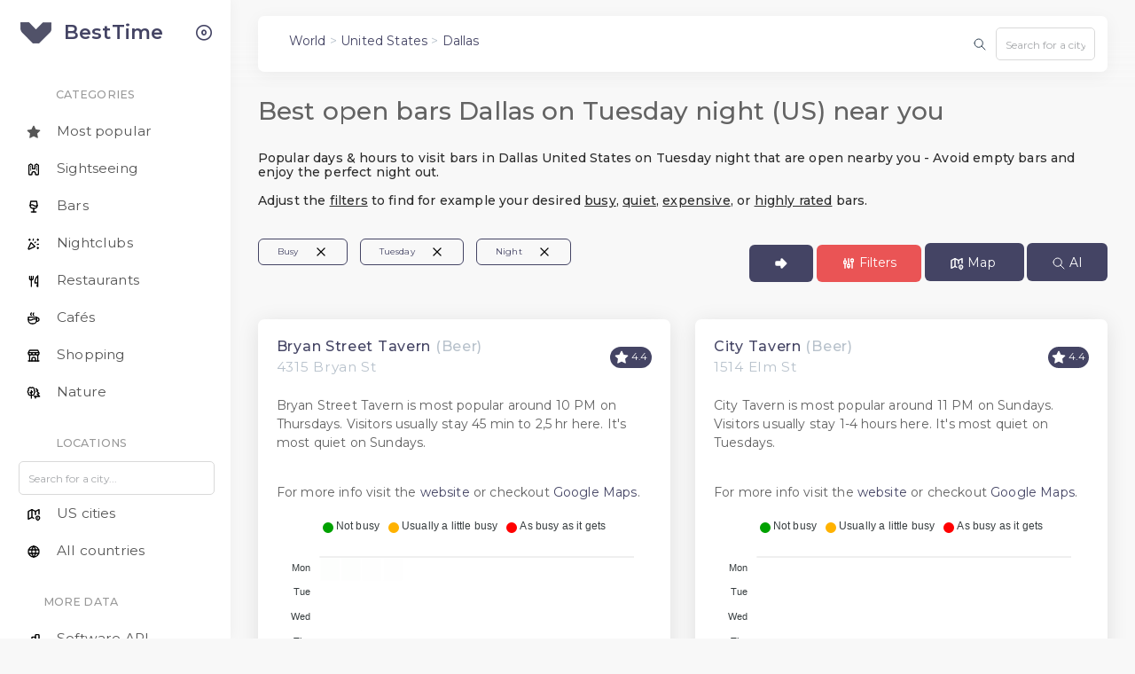

--- FILE ---
content_type: text/html; charset=utf-8
request_url: https://besttime.app/app/United-States/Dallas/bar?day=tuesday&time=night&busy=busy
body_size: 18253
content:

<!DOCTYPE html>
<html class="loading" lang="en" data-textdirection="ltr">
<!-- BEGIN: Head-->

<head>
  <meta http-equiv="Content-Type" content="text/html; charset=UTF-8">
  <meta http-equiv="X-UA-Compatible" content="IE=edge">
  <meta name="viewport" content="width=device-width, initial-scale=1.0, minimal-ui">
  <meta name="description" content="Best open bars Dallas on Tuesday night (US) near you - Foot traffic data and popular times">
  <meta name="keywords"
    content="BestTime, api, foot traffic data, footfall data, google, populartimes, popular times, store visitor counter, retail, analytics">
  <meta name="author" content="BestTime.app">
    <title>Best open bars Dallas on Tuesday night</title>
  <link rel="apple-touch-icon" href="../../../app-assets/images/ico/apple-icon-120.png">
  <link rel="shortcut icon" type="image/x-icon" href="../../../app-assets/images/ico/favicon.ico">
  <link href="https://fonts.googleapis.com/css?family=Montserrat:300,400,500,600&display=swap" rel="stylesheet">

<!-- Open Graph / Facebook -->
<meta property="og:type" content="website">
<meta property="og:title" content="Best open bars Dallas on Tuesday night">
<meta property="og:description" content="Best open bars Dallas on Tuesday night (US) near you - Foot traffic data and popular times">
<meta property="og:image" content="https://besttime.app/images/landingpage/venue-search-venue-results2.jpg">

<!-- Twitter -->
<meta name="twitter:card" content="summary_large_image">
<meta name="twitter:title" content="Best open bars Dallas on Tuesday night">
<meta name="twitter:description" content="Best open bars Dallas on Tuesday night (US) near you - Foot traffic data and popular times">
<meta name="twitter:image" content="https://besttime.app/images/landingpage/venue-search-venue-results2.jpg">

  <!-- <link rel="stylesheet" href="https://cdn.jsdelivr.net/npm/@tabler/icons-webfont@latest/tabler-icons.min.css"> -->

  <link rel="stylesheet" type="text/css" href="../../../app-assets/vendors/css/vendors2.min.css">

  <!-- <link rel="stylesheet" href="https://cdnjs.cloudflare.com/ajax/libs/font-awesome/4.7.0/css/font-awesome.min.css"
    integrity="sha256-eZrrJcwDc/3uDhsdt61sL2oOBY362qM3lon1gyExkL0=" crossorigin="anonymous" /> -->

  <link rel="stylesheet" href="https://cdnjs.cloudflare.com/ajax/libs/apexcharts/3.36.3/apexcharts.min.css" integrity="sha512-tJYqW5NWrT0JEkWYxrI4IK2jvT7PAiOwElIGTjALSyr8ZrilUQf+gjw2z6woWGSZqeXASyBXUr+WbtqiQgxUYg==" crossorigin="anonymous" referrerpolicy="no-referrer" />


  <!-- BEGIN: Theme CSS-->
  <link rel="stylesheet" type="text/css" href="../../../app-assets/css/bootstrap.min.css">


  <link rel="stylesheet" type="text/css" href="../../../app-assets/css/bootstrap-extended.min.css">
  <link rel="stylesheet" type="text/css" href="../../../app-assets/css/colors.min.css">
  <link rel="stylesheet" type="text/css" href="../../../app-assets/css/components.min.css">


  <!-- BEGIN: Page CSS-->
  <link rel="stylesheet" type="text/css" href="../../../app-assets/css/core/menu/menu-types/vertical-menu.min.css">

  <style>
    .tt-menu {
    border: 1px solid rgba(0,0,0,.15);
    border-radius: 0.5rem;
        background-color: white;
        width: 220px; /* Adjust this value to make the menu wider or narrower */    }
    .input-group-text {
        background-color: white;
    }
    /* Add spacing between the items */
    .tt-suggestion {
        padding: 4px 30px;
    }

    /* body {
        font-family: verdana, sans-serif;
    } */
</style>
  

</head>
<!-- END: Head-->

<!-- BEGIN: Body-->

<body class="vertical-layout vertical-menu-modern 2-columns  navbar-floating footer-fixed  " data-open="click"
  data-menu="vertical-menu-modern" data-col="2-columns">

  <!-- <script type="text/javascript">
    (function (c, l, a, r, i, t, y) {
      c[a] = c[a] || function () {
        (c[a].q = c[a].q || []).push(arguments)
      };
      t = l.createElement(r);
      t.async = 1;
      t.src = "https://www.clarity.ms/tag/" + i;
      y = l.getElementsByTagName(r)[0];
      y.parentNode.insertBefore(t, y);
    })(window, document, "clarity", "script", "hir084w1y2");
  </script> -->

  


<!-- Fix CLS -->
<style>
  .header-navbar {
      height: 60px;
     max-width: 95%;
     position: fixed;
     /* top: 0;
     left: 0;
     right: 0; */
     transition: none !important; /* Disable any transitions */
  }

  .header-navbar .icon {
    width: 16px;
    height: 16px;
  }

   /* Prevent content from shifting under the fixed navbar */
   body {
     /* padding-top: 60px; */
   }

   /* Ensure the navbar doesn't change size on smaller screens */
   @media (max-width: 1200px) {
     .header-navbar {
       width: 95% !important;
       left: 0 !important;
     }
   }
</style>

  <!-- BEGIN: Header-->
  <nav class="header-navbar navbar-expand-lg navbar navbar-with-menu floating-nav navbar-light navbar-shadow">
    <div class="navbar-wrapper">
      <div class="navbar-container content">
        <div class="navbar-collapse" id="navbar-mobile">
          <div class="mr-auto float-left bookmark-wrapper d-flex align-items-center">
            <ul class="nav navbar-nav">
              <li class="nav-item mobile-menu d-xl-none mr-auto"><a class="nav-link nav-menu-main menu-toggle hidden-xs"
                  href="#">
                  <div style="margin-top:0.4rem;">
                 <svg xmlns="http://www.w3.org/2000/svg" class="icon icon-tabler icon-tabler-menu-2" width="32" height="32" viewBox="0 0 24 24" stroke-width="1.5" stroke="#2c3e50" fill="none" stroke-linecap="round" stroke-linejoin="round">
  <path stroke="none" d="M0 0h24v24H0z" fill="none"/>
  <path d="M4 6l16 0" />
  <path d="M4 12l16 0" />
  <path d="M4 18l16 0" />
</svg>
</div>
                </a></li>
            </ul>
            <span class="d-none d-sm-inline">
              
              <p style="margin-top:0.6rem;" class="p-2 text-muted"><a href="/app/countries/">World</a> > <a href="/app/United-States/">United States</a> > <a href="/app/United-States/Dallas/">Dallas</a></p>
              
            </span>
          </div>
          <div class="mr-auto float-right bookmark-wrapper d-flex align-items-center"></div>
            <ul class="nav navbar-nav">
              <div class="input-group p-1 ml-auto"> <!-- ## Changed mr-1 to ml-auto for right alignment -->
              <span class="input-group-text" style="border: 0px;"><svg xmlns="http://www.w3.org/2000/svg" class="icon icon-tabler icon-tabler-search" width="16" height="16" viewBox="0 0 24 24" stroke-width="1.5" stroke="#2c3e50" fill="none" stroke-linecap="round" stroke-linejoin="round">
  <path stroke="none" d="M0 0h24v24H0z" fill="none"/>
  <path d="M10 10m-7 0a7 7 0 1 0 14 0a7 7 0 1 0 -14 0" />
  <path d="M21 21l-6 -6" />
</svg></span>
              <input type="text" id="search" class="form-control" placeholder="Search for a city..." style="max-width: 8rem;">
            </div>

              <!-- Insert flash bars -->
              <!-- 
    
   -->
            </ul>
          </div>
          
          
        </div>
      </div>
    </div>
  </nav>
  <!-- END: Header-->


  <!-- BEGIN: Main Menu-->
  <div class="main-menu menu-fixed menu-light menu-accordion menu-shadow" data-scroll-to-active="true">
    <div class="navbar-header">
      <ul class="nav navbar-nav flex-row">
        <li class="nav-item mr-auto"><a class="navbar-brand" href="/">
            <div class="brand-logo" style="filter: brightness(0) saturate(100%) invert(30%) sepia(100%) hue-rotate(200deg) brightness(90%);"></div>
            <h2 class="brand-text mb-0">BestTime</h2>
          </a>
          <!-- <h4 class="brand-text" style="font-size: 1rem; color:darkgray">Beta</h4> -->
        </li>
        <li class="nav-item nav-toggle"><span class="nav-link modern-nav-toggle pr-0" data-toggle="collapse"><i
              class="feather icon-x d-block d-xl-none font-medium-4 primary toggle-icon"></i><i
              class="toggle-icon feather icon-disc font-medium-4 d-none d-xl-block collapse-toggle-icon primary"
              data-ticon="icon-disc"></i></span></li>
      </ul>
    </div>
    <div class="shadow-bottom"></div>
    <div class="main-menu-content">
      <!-- BEGIN ORG menu -->
      <ul class="nav navbar-nav">
        
      </ul>
      <!-- END ORG menu -->
      
      <ul class="navigation navigation-main" id="main-menu-navigation" data-menu="menu-navigation">
          
            <li class="navigation-header" style="padding-left:18px;"> <span class="menu-title ml-1">Categories</span><span></span>
            </li>
            <li class=" nav-item">
              <a href="/app/United-States/Dallas/"><svg xmlns="http://www.w3.org/2000/svg" class="icon icon-tabler icon-tabler-star-filled" width="16" height="16" viewBox="0 0 24 24" stroke-width="1.5" stroke="#000000" fill="none" stroke-linecap="round" stroke-linejoin="round">
  <path stroke="none" d="M0 0h24v24H0z" fill="none"/>
  <path d="M8.243 7.34l-6.38 .925l-.113 .023a1 1 0 0 0 -.44 1.684l4.622 4.499l-1.09 6.355l-.013 .11a1 1 0 0 0 1.464 .944l5.706 -3l5.693 3l.1 .046a1 1 0 0 0 1.352 -1.1l-1.091 -6.355l4.624 -4.5l.078 -.085a1 1 0 0 0 -.633 -1.62l-6.38 -.926l-2.852 -5.78a1 1 0 0 0 -1.794 0l-2.853 5.78z" stroke-width="0" fill="currentColor" />
</svg>
                <span class="menu-title ml-1">Most popular</span></a>
            </li>
            <li class=" nav-item">
              <a href="/app/United-States/Dallas/sightseeing"><svg xmlns="http://www.w3.org/2000/svg" class="icon icon-tabler icon-tabler-building-fortress" width="16" height="16" viewBox="0 0 24 24" stroke-width="2" stroke="#000000" fill="none" stroke-linecap="round" stroke-linejoin="round">
  <path stroke="none" d="M0 0h24v24H0z" fill="none"/>
  <path d="M7 21h1a1 1 0 0 0 1 -1v-1h0a3 3 0 0 1 6 0m3 2h1a1 1 0 0 0 1 -1v-15l-3 -2l-3 2v6h-4v-6l-3 -2l-3 2v15a1 1 0 0 0 1 1h2m8 -2v1a1 1 0 0 0 1 1h2" />
  <path d="M7 7h0v.01" />
  <path d="M7 10h0v.01" />
  <path d="M7 13h0v.01" />
  <path d="M17 7h0v.01" />
  <path d="M17 10h0v.01" />
  <path d="M17 13h0v.01" />
</svg>
                <span class="menu-title ml-1">Sightseeing</span></a>
            </li>
            <li class=" nav-item">
              <a href="/app/United-States/Dallas/bar"><svg xmlns="http://www.w3.org/2000/svg" class="icon icon-tabler icon-tabler-glass-full" width="16" height="16" viewBox="0 0 24 24" stroke-width="2" stroke="#000000" fill="none" stroke-linecap="round" stroke-linejoin="round">
  <path stroke="none" d="M0 0h24v24H0z" fill="none"/>
  <path d="M8 21l8 0" />
  <path d="M12 15l0 6" />
  <path d="M17 3l1 7c0 3.012 -2.686 5 -6 5s-6 -1.988 -6 -5l1 -7h10z" />
  <path d="M6 10a5 5 0 0 1 6 0a5 5 0 0 0 6 0" />
</svg>
                <span class="menu-title ml-1">Bars</span></a>
            </li>
            <li class=" nav-item">
              <a href="/app/United-States/Dallas/nightclub"><svg xmlns="http://www.w3.org/2000/svg" class="icon icon-tabler icon-tabler-confetti" width="16" height="16" viewBox="0 0 24 24" stroke-width="2" stroke="#000000" fill="none" stroke-linecap="round" stroke-linejoin="round">
  <path stroke="none" d="M0 0h24v24H0z" fill="none"/>
  <path d="M4 5h2" />
  <path d="M5 4v2" />
  <path d="M11.5 4l-.5 2" />
  <path d="M18 5h2" />
  <path d="M19 4v2" />
  <path d="M15 9l-1 1" />
  <path d="M18 13l2 -.5" />
  <path d="M18 19h2" />
  <path d="M19 18v2" />
  <path d="M14 16.518l-6.518 -6.518l-4.39 9.58a1 1 0 0 0 1.329 1.329l9.579 -4.39z" />
</svg>
                <span class="menu-title ml-1">Nightclubs</span></a>
            </li>
            <li class=" nav-item">
              <a href="/app/United-States/Dallas/restaurant">
                <svg xmlns="http://www.w3.org/2000/svg" class="icon icon-tabler icon-tabler-tools-kitchen-2" width="16" height="16" viewBox="0 0 24 24" stroke-width="2" stroke="#000000" fill="none" stroke-linecap="round" stroke-linejoin="round">
  <path stroke="none" d="M0 0h24v24H0z" fill="none"/>
  <path d="M19 3v12h-5c-.023 -3.681 .184 -7.406 5 -12zm0 12v6h-1v-3m-10 -14v17m-3 -17v3a3 3 0 1 0 6 0v-3" />
</svg>
                <span class="menu-title ml-1">Restaurants</span></a>
            </li>
            <li class=" nav-item">
              <a href="/app/United-States/Dallas/cafe"><svg xmlns="http://www.w3.org/2000/svg" class="icon icon-tabler icon-tabler-coffee" width="16" height="16" viewBox="0 0 24 24" stroke-width="2" stroke="#000000" fill="none" stroke-linecap="round" stroke-linejoin="round">
  <path stroke="none" d="M0 0h24v24H0z" fill="none"/>
  <path d="M3 14c.83 .642 2.077 1.017 3.5 1c1.423 .017 2.67 -.358 3.5 -1c.83 -.642 2.077 -1.017 3.5 -1c1.423 -.017 2.67 .358 3.5 1" />
  <path d="M8 3a2.4 2.4 0 0 0 -1 2a2.4 2.4 0 0 0 1 2" />
  <path d="M12 3a2.4 2.4 0 0 0 -1 2a2.4 2.4 0 0 0 1 2" />
  <path d="M3 10h14v5a6 6 0 0 1 -6 6h-2a6 6 0 0 1 -6 -6v-5z" />
  <path d="M16.746 16.726a3 3 0 1 0 .252 -5.555" />
</svg>
                <span class="menu-title ml-1">Cafés</span></a>
            </li>
            <li class="nav-item">
              <a href="/app/United-States/Dallas/shopping"><svg xmlns="http://www.w3.org/2000/svg" class="icon icon-tabler icon-tabler-building-store" width="16" height="16" viewBox="0 0 24 24" stroke-width="2" stroke="#000000" fill="none" stroke-linecap="round" stroke-linejoin="round">
  <path stroke="none" d="M0 0h24v24H0z" fill="none"/>
  <path d="M3 21l18 0" />
  <path d="M3 7v1a3 3 0 0 0 6 0v-1m0 1a3 3 0 0 0 6 0v-1m0 1a3 3 0 0 0 6 0v-1h-18l2 -4h14l2 4" />
  <path d="M5 21l0 -10.15" />
  <path d="M19 21l0 -10.15" />
  <path d="M9 21v-4a2 2 0 0 1 2 -2h2a2 2 0 0 1 2 2v4" />
</svg>
                <span class="menu-title ml-1">Shopping</span></a>
            </li>
              <li class="nav-item">
              <a href="/app/United-States/Dallas/nature"><svg xmlns="http://www.w3.org/2000/svg" class="icon icon-tabler icon-tabler-trees" width="16" height="16" viewBox="0 0 24 24" stroke-width="2" stroke="#000000" fill="none" stroke-linecap="round" stroke-linejoin="round">
  <path stroke="none" d="M0 0h24v24H0z" fill="none"/>
  <path d="M16 5l3 3l-2 1l4 4l-3 1l4 4h-9" />
  <path d="M15 21l0 -3" />
  <path d="M8 13l-2 -2" />
  <path d="M8 12l2 -2" />
  <path d="M8 21v-13" />
  <path d="M5.824 16a3 3 0 0 1 -2.743 -3.69a3 3 0 0 1 .304 -4.833a3 3 0 0 1 4.615 -3.707a3 3 0 0 1 4.614 3.707a3 3 0 0 1 .305 4.833a3 3 0 0 1 -2.919 3.695h-4z" />
</svg>
                <span class="menu-title ml-1">Nature</span></a>
              </li>
            

            <li class="navigation-header" style="padding-left:18px;"> <span class="menu-title ml-1">Locations</span><span></span>
            </li>
            <div class="input-group">
              <!-- <span class="input-group-text" style="border: 0px;"><svg xmlns="http://www.w3.org/2000/svg" class="icon icon-tabler icon-tabler-search" width="16" height="16" viewBox="0 0 24 24" stroke-width="2" stroke="#000000" fill="none" stroke-linecap="round" stroke-linejoin="round">
  <path stroke="none" d="M0 0h24v24H0z" fill="none"/>
  <path d="M10 10m-7 0a7 7 0 1 0 14 0a7 7 0 1 0 -14 0" />
  <path d="M21 21l-6 -6" />
</svg></span> -->
              <input type="text" id="search2" class="ml-2 form-control" placeholder="Search for a city...">
            </div>
          </li>
          
            <li class=" nav-item">
              <a href="/app/United-States/">
                <svg xmlns="http://www.w3.org/2000/svg" class="icon icon-tabler icon-tabler-map-2" width="16" height="16" viewBox="0 0 24 24" stroke-width="2" stroke="#000000" fill="none" stroke-linecap="round" stroke-linejoin="round">
  <path stroke="none" d="M0 0h24v24H0z" fill="none"/>
  <path d="M12 18.5l-3 -1.5l-6 3v-13l6 -3l6 3l6 -3v7.5" />
  <path d="M9 4v13" />
  <path d="M15 7v5.5" />
  <path d="M21.121 20.121a3 3 0 1 0 -4.242 0c.418 .419 1.125 1.045 2.121 1.879c1.051 -.89 1.759 -1.516 2.121 -1.879z" />
  <path d="M19 18v.01" />
</svg>
                <span class="menu-title ml-1">US cities</span></a>
            </li>
            
            <li class=" nav-item">
              <a href="/app/countries/"><svg xmlns="http://www.w3.org/2000/svg" class="icon icon-tabler icon-tabler-world" width="16" height="16" viewBox="0 0 24 24" stroke-width="2" stroke="#000000" fill="none" stroke-linecap="round" stroke-linejoin="round">
  <path stroke="none" d="M0 0h24v24H0z" fill="none"/>
  <path d="M3 12a9 9 0 1 0 18 0a9 9 0 0 0 -18 0" />
  <path d="M3.6 9h16.8" />
  <path d="M3.6 15h16.8" />
  <path d="M11.5 3a17 17 0 0 0 0 18" />
  <path d="M12.5 3a17 17 0 0 1 0 18" />
</svg>
                <span class="menu-title ml-1">All countries</span></a>
            </li>
            <li class="navigation-header" style="padding-left:18px;"><span class="menu-title">More data</span><span></span>
            </li>
            <li class=" nav-item">
              <a href="/"><svg xmlns="http://www.w3.org/2000/svg" class="icon icon-tabler icon-tabler-chart-bar" width="16" height="16" viewBox="0 0 24 24" stroke-width="2" stroke="#000000" fill="none" stroke-linecap="round" stroke-linejoin="round">
  <path stroke="none" d="M0 0h24v24H0z" fill="none"/>
  <path d="M3 12m0 1a1 1 0 0 1 1 -1h4a1 1 0 0 1 1 1v6a1 1 0 0 1 -1 1h-4a1 1 0 0 1 -1 -1z" />
  <path d="M9 8m0 1a1 1 0 0 1 1 -1h4a1 1 0 0 1 1 1v10a1 1 0 0 1 -1 1h-4a1 1 0 0 1 -1 -1z" />
  <path d="M15 4m0 1a1 1 0 0 1 1 -1h4a1 1 0 0 1 1 1v14a1 1 0 0 1 -1 1h-4a1 1 0 0 1 -1 -1z" />
  <path d="M4 20l14 0" />
</svg>
                <span class="menu-title ml-1">Software API</span></a>
            </li>
            
          
              

          


            
      
      </ul>
    </div>
  </div>
  <!-- END: Main Menu-->
  <!-- END Mick: From here move to app.html -->




  <!-- BEGIN: Content-->
  <div class="app-content content content-bg-tint">
    <div class="content-overlay"></div>
    <div class="header-navbar-shadow"></div>
    <div class="content-wrapper">
      <div class="content-header row">

      </div>
      <div class="content-body">
        
        

<script type="application/ld+json">
    {
        "@context": "https://schema.org",
        "@type": "BreadcrumbList",
        "itemListElement": [{
            "@type": "ListItem",
            "position": 1,
            "name": "World",
            "item": "https://besttime.app/app/countries/"
        }, {
            "@type": "ListItem",
            "position": 2,
            "name": "Country",
            "item": "https://besttime.app/app/United-States/"
        }]
    }
</script>


<style>
    /* Media query for mobile devices */
    @media screen and (max-width: 767px) {
        .content-header-title {
            margin-top: 12px;
            font-size: 18px;
            /* Reduced font size for mobile devices */
        }
    }
</style>

<div class="mb-2">
    <div>
        <h1 class="content-header-title mb-1">Best open bars Dallas on Tuesday night (US) near you</h1>
    </div>
    <div>
        <h2 class="pt-1 h6">Popular days &amp; hours to visit bars in Dallas United States on Tuesday night that are open nearby you - Avoid empty bars and enjoy the perfect night out. <br><br>
            Adjust the <span style="cursor:pointer;text-decoration: underline;" data-toggle="modal"
                data-target="#filterModal">filters</span> to find for example your desired <span
                style="cursor:pointer;text-decoration: underline;" data-toggle="modal"
                data-target="#filterModal">busy</span>,
            <span style="cursor:pointer;text-decoration: underline;" data-toggle="modal"
                data-target="#filterModal">quiet</span>,
            <span style="cursor:pointer;text-decoration: underline;" data-toggle="modal"
                data-target="#filterModal">expensive</span>, or
            <span style="cursor:pointer;text-decoration: underline;" data-toggle="modal"
                data-target="#filterModal">highly rated</span> bars.
            <h2>


    </div>
</div>

<!-- Add this HTML to display the filter pills -->
<style>
    .remove-filter {
        cursor: pointer;
    }
</style>
<div class="d-flex justify-content-between flex-wrap mb-3" id="filter-pills">
    <div style="height: 47px;" id="pill-container" class="d-none d-md-flex d-md-none flex-wrap">
    </div>
    <div class="mt-2">
        
        

        
        <a href="/app/United-States/Dallas/bar?page=1&busy=busy&amp;day=tuesday&amp;time=night"
            class="btn btn-primary waves-effect waves-light d-none d-md-inline-block">
        <svg xmlns="http://www.w3.org/2000/svg" class="icon icon-tabler icon-tabler-arrow-big-right-filled" width="16" height="16" viewBox="0 0 24 24" stroke-width="2" stroke="#ffffff" fill="none" stroke-linecap="round" stroke-linejoin="round">
  <path stroke="none" d="M0 0h24v24H0z" fill="none"/>
  <path d="M12.089 3.634a2 2 0 0 0 -1.089 1.78l-.001 2.586h-6.999a2 2 0 0 0 -2 2v4l.005 .15a2 2 0 0 0 1.995 1.85l6.999 -.001l.001 2.587a2 2 0 0 0 3.414 1.414l6.586 -6.586a2 2 0 0 0 0 -2.828l-6.586 -6.586a2 2 0 0 0 -2.18 -.434l-.145 .068z" stroke-width="0" fill="currentColor" />
</svg> </a>
        

        <!-- Button to trigger the modal -->
        <button id="filter-btn" type="button" class="btn btn-danger" data-toggle="modal" data-target="#filterModal">
            <svg xmlns="http://www.w3.org/2000/svg" class="icon icon-tabler icon-tabler-adjustments-alt" width="16" height="16" viewBox="0 0 24 24" stroke-width="2" stroke="#ffffff" fill="none" stroke-linecap="round" stroke-linejoin="round">
  <path stroke="none" d="M0 0h24v24H0z" fill="none"/>
  <path d="M4 8h4v4h-4z" />
  <path d="M6 4l0 4" />
  <path d="M6 12l0 8" />
  <path d="M10 14h4v4h-4z" />
  <path d="M12 4l0 10" />
  <path d="M12 18l0 2" />
  <path d="M16 5h4v4h-4z" />
  <path d="M18 4l0 1" />
  <path d="M18 9l0 11" />
</svg> <span class="">Filters</span>
        </button>
        <a class="btn btn-primary d-none d-sm-inline" rel="nofollow" href="https://besttime.app/demo/radar?radius=13928&amp;lat=32.7936&amp;lng=-96.7662&amp;limit=100&amp;types=BAR,BEER,BREWERY,WINERY,CLUBS&amp;day_int=1&amp;busy_min=70&amp;busy_max=100&amp;hour_min=21&amp;hour_max=3" target="_blank">
            <svg xmlns="http://www.w3.org/2000/svg" class="icon icon-tabler icon-tabler-map-2" width="16" height="16" viewBox="0 0 24 24" stroke-width="2" stroke="#ffffff" fill="none" stroke-linecap="round" stroke-linejoin="round">
  <path stroke="none" d="M0 0h24v24H0z" fill="none"/>
  <path d="M12 18.5l-3 -1.5l-6 3v-13l6 -3l6 3l6 -3v7.5" />
  <path d="M9 4v13" />
  <path d="M15 7v5.5" />
  <path d="M21.121 20.121a3 3 0 1 0 -4.242 0c.418 .419 1.125 1.045 2.121 1.879c1.051 -.89 1.759 -1.516 2.121 -1.879z" />
  <path d="M19 18v.01" />
</svg> <span class="d-none d-sm-inline">Map</span>
        </a>

        <a style="    margin-left: 0.2rem;" class=" btn btn-primary d-none d-sm-inline" rel="nofollow" href="https://besttime.app/gpt" target="_blank">
            <svg xmlns="http://www.w3.org/2000/svg" class="icon icon-tabler icon-tabler-search" width="16" height="16" viewBox="0 0 24 24" stroke-width="1.5" stroke="#ffffff" fill="none" stroke-linecap="round" stroke-linejoin="round">
  <path stroke="none" d="M0 0h24v24H0z" fill="none"/>
  <path d="M10 10m-7 0a7 7 0 1 0 14 0a7 7 0 1 0 -14 0" />
  <path d="M21 21l-6 -6" />
</svg> <span class="d-none d-sm-inline">AI</span>
        </a>

    </div>

</div>



<div class="row mt-0" style="min-height: 34rem;">
    
    <div class="col-12 col-sm-6 col-lg-6 d-flex">
        <div class="card flex-fill" style="min-height: 32rem;">
            <div class="card-body d-flex justify-content-between align-items-center">
                <div class="card-title mb-0">

                    <h5 style="margin-bottom: 0rem;"> <a class="" target="_blank"
                            href="/demo/forecastdetails?venue_id=ven_5157596c6d4f73696c6b4152596f54593673667953536a4a496843">Bryan Street Tavern</a>
                        <span class="text-muted">(Beer)</span></h5>
                    <small
                        class="text-muted">4315 Bryan St</small>


                    <script type="application/ld+json">
                        {
                            "@context": "https://schema.org",
                            "@type": "LocalBusiness",
                            "@id": "ven_5157596c6d4f73696c6b4152596f54593673667953536a4a496843",
                            "name": "Bryan Street Tavern",
                            "address": {
                                "@type": "PostalAddress",
                                "streetAddress": "4315 Bryan St",
                                "addressLocality": "Dallas",
                                "addressRegion": "Texas",
                                "postalCode": "75204",
                                "addressCountry": "United States"
                            },
                            "geo": {
                                "@type": "GeoCoordinates",
                                "latitude": 32.7996855,
                                "longitude": -96.7792473
                            },
                            "url": "/url?q=https://bryanstreettavern.com/&amp;opi=79508299&amp;sa=U&amp;ved=0ahUKEwiu-tPUqIuSAxXzkO4BHaLcL3UQ61gIFigQ&amp;usg=AOvVaw2JbwjFEvCaTAFLXcGp7hK2",
                            "description": "Bryan Street Tavern is most popular around 10 PM on Thursdays. Visitors usually stay 45 min to 2,5 hr here.  It&#39;s most quiet on Sundays.  "
                        }
                    </script>
                </div>

                <div class="card-icon">
                    
                    <span class="badge bg-primary rounded-pill"><svg xmlns="http://www.w3.org/2000/svg" class="icon icon-tabler icon-tabler-star-filled" width="16" height="16" viewBox="0 0 24 24" stroke-width="2" stroke="#000000" fill="none" stroke-linecap="round" stroke-linejoin="round">
  <path stroke="none" d="M0 0h24v24H0z" fill="none"/>
  <path d="M8.243 7.34l-6.38 .925l-.113 .023a1 1 0 0 0 -.44 1.684l4.622 4.499l-1.09 6.355l-.013 .11a1 1 0 0 0 1.464 .944l5.706 -3l5.693 3l.1 .046a1 1 0 0 0 1.352 -1.1l-1.091 -6.355l4.624 -4.5l.078 -.085a1 1 0 0 0 -.633 -1.62l-6.38 -.926l-2.852 -5.78a1 1 0 0 0 -1.794 0l-2.853 5.78z" stroke-width="0" fill="currentColor" />
</svg>
                        4.4</span>
                    
                </div>
            </div>
            <div class="pt-0 card-body d-flex flex-column">
                <p>Bryan Street Tavern is most popular around 10 PM on Thursdays. Visitors usually stay 45 min to 2,5 hr here.  It&#39;s most quiet on Sundays. <br><br></p>
                <p>For more info visit the <a target="_blank" href="/url?q=https://bryanstreettavern.com/&amp;opi=79508299&amp;sa=U&amp;ved=0ahUKEwiu-tPUqIuSAxXzkO4BHaLcL3UQ61gIFigQ&amp;usg=AOvVaw2JbwjFEvCaTAFLXcGp7hK2">website</a>
                    or checkout <a target="_blank" class="btn_maps_ven_5157596c6d4f73696c6b4152596f54593673667953536a4a496843">Google
                        Maps</a>.</p>


                <div class="mt-1 mt-auto" style="overflow-x: auto;">
                    <div alt="Foot traffic data for Bryan Street Tavern, 4315 Bryan St, Dallas, United States"
                        id="chart-weekheatmap-ven_5157596c6d4f73696c6b4152596f54593673667953536a4a496843" class=""
                        style="padding-bottom: 0px;overflow-x: auto;height: 25rem;width: 100%;min-width: 300px;">
                    </div>

                </div>
            </div>
        </div>
    </div>
    
    <div class="col-12 col-sm-6 col-lg-6 d-flex">
        <div class="card flex-fill" style="min-height: 32rem;">
            <div class="card-body d-flex justify-content-between align-items-center">
                <div class="card-title mb-0">

                    <h5 style="margin-bottom: 0rem;"> <a class="" target="_blank"
                            href="/demo/forecastdetails?venue_id=ven_59315733596c5f7064506852596f545a695239445579654a496843">City Tavern</a>
                        <span class="text-muted">(Beer)</span></h5>
                    <small
                        class="text-muted">1514 Elm St</small>


                    <script type="application/ld+json">
                        {
                            "@context": "https://schema.org",
                            "@type": "LocalBusiness",
                            "@id": "ven_59315733596c5f7064506852596f545a695239445579654a496843",
                            "name": "City Tavern",
                            "address": {
                                "@type": "PostalAddress",
                                "streetAddress": "1514 Elm St",
                                "addressLocality": "Dallas",
                                "addressRegion": "Texas",
                                "postalCode": "75201",
                                "addressCountry": "United States"
                            },
                            "geo": {
                                "@type": "GeoCoordinates",
                                "latitude": 32.781301,
                                "longitude": -96.7991008
                            },
                            "url": "/url?q=https://citytaverndowntown.com/&amp;opi=79508299&amp;sa=U&amp;ved=0ahUKEwiIw9TUqIuSAxUFL0QIHfdnL1YQ61gIFigQ&amp;usg=AOvVaw0dvqYaavE-nrDfNNbOyS-Q",
                            "description": "City Tavern is most popular around 11 PM on Sundays. Visitors usually stay 1-4 hours here.  It&#39;s most quiet on Tuesdays.  "
                        }
                    </script>
                </div>

                <div class="card-icon">
                    
                    <span class="badge bg-primary rounded-pill"><svg xmlns="http://www.w3.org/2000/svg" class="icon icon-tabler icon-tabler-star-filled" width="16" height="16" viewBox="0 0 24 24" stroke-width="2" stroke="#000000" fill="none" stroke-linecap="round" stroke-linejoin="round">
  <path stroke="none" d="M0 0h24v24H0z" fill="none"/>
  <path d="M8.243 7.34l-6.38 .925l-.113 .023a1 1 0 0 0 -.44 1.684l4.622 4.499l-1.09 6.355l-.013 .11a1 1 0 0 0 1.464 .944l5.706 -3l5.693 3l.1 .046a1 1 0 0 0 1.352 -1.1l-1.091 -6.355l4.624 -4.5l.078 -.085a1 1 0 0 0 -.633 -1.62l-6.38 -.926l-2.852 -5.78a1 1 0 0 0 -1.794 0l-2.853 5.78z" stroke-width="0" fill="currentColor" />
</svg>
                        4.4</span>
                    
                </div>
            </div>
            <div class="pt-0 card-body d-flex flex-column">
                <p>City Tavern is most popular around 11 PM on Sundays. Visitors usually stay 1-4 hours here.  It&#39;s most quiet on Tuesdays. <br><br></p>
                <p>For more info visit the <a target="_blank" href="/url?q=https://citytaverndowntown.com/&amp;opi=79508299&amp;sa=U&amp;ved=0ahUKEwiIw9TUqIuSAxUFL0QIHfdnL1YQ61gIFigQ&amp;usg=AOvVaw0dvqYaavE-nrDfNNbOyS-Q">website</a>
                    or checkout <a target="_blank" class="btn_maps_ven_59315733596c5f7064506852596f545a695239445579654a496843">Google
                        Maps</a>.</p>


                <div class="mt-1 mt-auto" style="overflow-x: auto;">
                    <div alt="Foot traffic data for City Tavern, 1514 Elm St, Dallas, United States"
                        id="chart-weekheatmap-ven_59315733596c5f7064506852596f545a695239445579654a496843" class=""
                        style="padding-bottom: 0px;overflow-x: auto;height: 25rem;width: 100%;min-width: 300px;">
                    </div>

                </div>
            </div>
        </div>
    </div>
    
    <div class="col-12 col-sm-6 col-lg-6 d-flex">
        <div class="card flex-fill" style="min-height: 32rem;">
            <div class="card-body d-flex justify-content-between align-items-center">
                <div class="card-title mb-0">

                    <h5 style="margin-bottom: 0rem;"> <a class="" target="_blank"
                            href="/demo/forecastdetails?venue_id=ven_51305f47755a5f59564a4552596f54655339666772624d4a496843">Uptown Pub</a>
                        <span class="text-muted">(Bar)</span></h5>
                    <small
                        class="text-muted">3605 McKinney Ave</small>


                    <script type="application/ld+json">
                        {
                            "@context": "https://schema.org",
                            "@type": "LocalBusiness",
                            "@id": "ven_51305f47755a5f59564a4552596f54655339666772624d4a496843",
                            "name": "Uptown Pub",
                            "address": {
                                "@type": "PostalAddress",
                                "streetAddress": "3605 McKinney Ave",
                                "addressLocality": "Dallas",
                                "addressRegion": "Texas",
                                "postalCode": "75204",
                                "addressCountry": "United States"
                            },
                            "geo": {
                                "@type": "GeoCoordinates",
                                "latitude": 32.8073249,
                                "longitude": -96.7976706
                            },
                            "url": "/url?q=http://www.uptownpubdtx.com/&amp;opi=79508299&amp;sa=U&amp;ved=0ahUKEwjcr_7Ko-eRAxVD9AIHHedFADYQ61gIFigQ&amp;usg=AOvVaw2dDQo4O8gk8qbDIp11ShpK",
                            "description": "Uptown Pub is most popular around 11 PM on Fridays. Visitors usually stay 25 min to 2,5 hr here.  It&#39;s most quiet on Mondays.  "
                        }
                    </script>
                </div>

                <div class="card-icon">
                    
                    <span class="badge bg-primary rounded-pill"><svg xmlns="http://www.w3.org/2000/svg" class="icon icon-tabler icon-tabler-star-filled" width="16" height="16" viewBox="0 0 24 24" stroke-width="2" stroke="#000000" fill="none" stroke-linecap="round" stroke-linejoin="round">
  <path stroke="none" d="M0 0h24v24H0z" fill="none"/>
  <path d="M8.243 7.34l-6.38 .925l-.113 .023a1 1 0 0 0 -.44 1.684l4.622 4.499l-1.09 6.355l-.013 .11a1 1 0 0 0 1.464 .944l5.706 -3l5.693 3l.1 .046a1 1 0 0 0 1.352 -1.1l-1.091 -6.355l4.624 -4.5l.078 -.085a1 1 0 0 0 -.633 -1.62l-6.38 -.926l-2.852 -5.78a1 1 0 0 0 -1.794 0l-2.853 5.78z" stroke-width="0" fill="currentColor" />
</svg>
                        4.4</span>
                    
                </div>
            </div>
            <div class="pt-0 card-body d-flex flex-column">
                <p>Uptown Pub is most popular around 11 PM on Fridays. Visitors usually stay 25 min to 2,5 hr here.  It&#39;s most quiet on Mondays. <br><br></p>
                <p>For more info visit the <a target="_blank" href="/url?q=http://www.uptownpubdtx.com/&amp;opi=79508299&amp;sa=U&amp;ved=0ahUKEwjcr_7Ko-eRAxVD9AIHHedFADYQ61gIFigQ&amp;usg=AOvVaw2dDQo4O8gk8qbDIp11ShpK">website</a>
                    or checkout <a target="_blank" class="btn_maps_ven_51305f47755a5f59564a4552596f54655339666772624d4a496843">Google
                        Maps</a>.</p>


                <div class="mt-1 mt-auto" style="overflow-x: auto;">
                    <div alt="Foot traffic data for Uptown Pub, 3605 McKinney Ave, Dallas, United States"
                        id="chart-weekheatmap-ven_51305f47755a5f59564a4552596f54655339666772624d4a496843" class=""
                        style="padding-bottom: 0px;overflow-x: auto;height: 25rem;width: 100%;min-width: 300px;">
                    </div>

                </div>
            </div>
        </div>
    </div>
    
    <div class="col-12 col-sm-6 col-lg-6 d-flex">
        <div class="card flex-fill" style="min-height: 32rem;">
            <div class="card-body d-flex justify-content-between align-items-center">
                <div class="card-title mb-0">

                    <h5 style="margin-bottom: 0rem;"> <a class="" target="_blank"
                            href="/demo/forecastdetails?venue_id=ven_776c514d557642506d4f6e52596f5459474d7062697a664a496843">Cold Beer Company</a>
                        <span class="text-muted">(Bar)</span></h5>
                    <small
                        class="text-muted">3600 Main St</small>


                    <script type="application/ld+json">
                        {
                            "@context": "https://schema.org",
                            "@type": "LocalBusiness",
                            "@id": "ven_776c514d557642506d4f6e52596f5459474d7062697a664a496843",
                            "name": "Cold Beer Company",
                            "address": {
                                "@type": "PostalAddress",
                                "streetAddress": "3600 Main St",
                                "addressLocality": "Dallas",
                                "addressRegion": "Texas",
                                "postalCode": "75226",
                                "addressCountry": "United States"
                            },
                            "geo": {
                                "@type": "GeoCoordinates",
                                "latitude": 32.7855436,
                                "longitude": -96.7744674
                            },
                            "url": "/url?q=http://www.coldbeerco.com/&amp;opi=79508299&amp;sa=U&amp;ved=0ahUKEwiQzcXTo-eRAxWvzQIHHSpbBSsQ61gIFigQ&amp;usg=AOvVaw34qvjjsM6r4uaK-w3HxANI",
                            "description": "Cold Beer Company is most popular around 8 PM on Tuesdays. Visitors usually stay 30 min to 2 hr here.  It&#39;s most quiet on Wednesdays.  "
                        }
                    </script>
                </div>

                <div class="card-icon">
                    
                    <span class="badge bg-primary rounded-pill"><svg xmlns="http://www.w3.org/2000/svg" class="icon icon-tabler icon-tabler-star-filled" width="16" height="16" viewBox="0 0 24 24" stroke-width="2" stroke="#000000" fill="none" stroke-linecap="round" stroke-linejoin="round">
  <path stroke="none" d="M0 0h24v24H0z" fill="none"/>
  <path d="M8.243 7.34l-6.38 .925l-.113 .023a1 1 0 0 0 -.44 1.684l4.622 4.499l-1.09 6.355l-.013 .11a1 1 0 0 0 1.464 .944l5.706 -3l5.693 3l.1 .046a1 1 0 0 0 1.352 -1.1l-1.091 -6.355l4.624 -4.5l.078 -.085a1 1 0 0 0 -.633 -1.62l-6.38 -.926l-2.852 -5.78a1 1 0 0 0 -1.794 0l-2.853 5.78z" stroke-width="0" fill="currentColor" />
</svg>
                        4.6</span>
                    
                </div>
            </div>
            <div class="pt-0 card-body d-flex flex-column">
                <p>Cold Beer Company is most popular around 8 PM on Tuesdays. Visitors usually stay 30 min to 2 hr here.  It&#39;s most quiet on Wednesdays. <br><br></p>
                <p>For more info visit the <a target="_blank" href="/url?q=http://www.coldbeerco.com/&amp;opi=79508299&amp;sa=U&amp;ved=0ahUKEwiQzcXTo-eRAxWvzQIHHSpbBSsQ61gIFigQ&amp;usg=AOvVaw34qvjjsM6r4uaK-w3HxANI">website</a>
                    or checkout <a target="_blank" class="btn_maps_ven_776c514d557642506d4f6e52596f5459474d7062697a664a496843">Google
                        Maps</a>.</p>


                <div class="mt-1 mt-auto" style="overflow-x: auto;">
                    <div alt="Foot traffic data for Cold Beer Company, 3600 Main St, Dallas, United States"
                        id="chart-weekheatmap-ven_776c514d557642506d4f6e52596f5459474d7062697a664a496843" class=""
                        style="padding-bottom: 0px;overflow-x: auto;height: 25rem;width: 100%;min-width: 300px;">
                    </div>

                </div>
            </div>
        </div>
    </div>
    
    <div class="col-12 col-sm-6 col-lg-6 d-flex">
        <div class="card flex-fill" style="min-height: 32rem;">
            <div class="card-body d-flex justify-content-between align-items-center">
                <div class="card-title mb-0">

                    <h5 style="margin-bottom: 0rem;"> <a class="" target="_blank"
                            href="/demo/forecastdetails?venue_id=ven_557a514d764a2d432d336652596f545a2d526f582d54784a496843">Bourbon &amp; Banter</a>
                        <span class="text-muted">(Bar)</span></h5>
                    <small
                        class="text-muted">1914 Commerce St</small>


                    <script type="application/ld+json">
                        {
                            "@context": "https://schema.org",
                            "@type": "LocalBusiness",
                            "@id": "ven_557a514d764a2d432d336652596f545a2d526f582d54784a496843",
                            "name": "Bourbon &amp; Banter",
                            "address": {
                                "@type": "PostalAddress",
                                "streetAddress": "1914 Commerce St",
                                "addressLocality": "Dallas",
                                "addressRegion": "Texas",
                                "postalCode": "75201",
                                "addressCountry": "United States"
                            },
                            "geo": {
                                "@type": "GeoCoordinates",
                                "latitude": 32.7806782,
                                "longitude": -96.7947182
                            },
                            "url": "http://bourbonandbanterdallas.com/",
                            "description": "Visitors usually stay 30 min to 1,5 hr here.  Our swanky underground lounge was once the a barber shop for the iconic Statler Hilton. Today, we mix innovative cocktails, boast an extensive Bourbon collection and provide Dallas with a perfect speakeasy hideaway."
                        }
                    </script>
                </div>

                <div class="card-icon">
                    
                    <span class="badge bg-primary rounded-pill"><svg xmlns="http://www.w3.org/2000/svg" class="icon icon-tabler icon-tabler-star-filled" width="16" height="16" viewBox="0 0 24 24" stroke-width="2" stroke="#000000" fill="none" stroke-linecap="round" stroke-linejoin="round">
  <path stroke="none" d="M0 0h24v24H0z" fill="none"/>
  <path d="M8.243 7.34l-6.38 .925l-.113 .023a1 1 0 0 0 -.44 1.684l4.622 4.499l-1.09 6.355l-.013 .11a1 1 0 0 0 1.464 .944l5.706 -3l5.693 3l.1 .046a1 1 0 0 0 1.352 -1.1l-1.091 -6.355l4.624 -4.5l.078 -.085a1 1 0 0 0 -.633 -1.62l-6.38 -.926l-2.852 -5.78a1 1 0 0 0 -1.794 0l-2.853 5.78z" stroke-width="0" fill="currentColor" />
</svg>
                        4.0</span>
                    
                </div>
            </div>
            <div class="pt-0 card-body d-flex flex-column">
                <p>Visitors usually stay 30 min to 1,5 hr here. <br><br>Our swanky underground lounge was once the a barber shop for the iconic Statler Hilton. Today, we mix innovative cocktails, boast an extensive Bourbon collection and provide Dallas with a perfect speakeasy hideaway.</p>
                <p>For more info visit the <a target="_blank" href="http://bourbonandbanterdallas.com/">website</a>
                    or checkout <a target="_blank" class="btn_maps_ven_557a514d764a2d432d336652596f545a2d526f582d54784a496843">Google
                        Maps</a>.</p>


                <div class="mt-1 mt-auto" style="overflow-x: auto;">
                    <div alt="Foot traffic data for Bourbon &amp; Banter, 1914 Commerce St, Dallas, United States"
                        id="chart-weekheatmap-ven_557a514d764a2d432d336652596f545a2d526f582d54784a496843" class=""
                        style="padding-bottom: 0px;overflow-x: auto;height: 25rem;width: 100%;min-width: 300px;">
                    </div>

                </div>
            </div>
        </div>
    </div>
    
    <div class="col-12 col-sm-6 col-lg-6 d-flex">
        <div class="card flex-fill" style="min-height: 32rem;">
            <div class="card-body d-flex justify-content-between align-items-center">
                <div class="card-title mb-0">

                    <h5 style="margin-bottom: 0rem;"> <a class="" target="_blank"
                            href="/demo/forecastdetails?venue_id=ven_73786771594e3542594e3452596f54654f4e4f6f7462764a496843">The Loon</a>
                        <span class="text-muted">(Bar)</span></h5>
                    <small
                        class="text-muted">3028 N Hall St #179</small>


                    <script type="application/ld+json">
                        {
                            "@context": "https://schema.org",
                            "@type": "LocalBusiness",
                            "@id": "ven_73786771594e3542594e3452596f54654f4e4f6f7462764a496843",
                            "name": "The Loon",
                            "address": {
                                "@type": "PostalAddress",
                                "streetAddress": "3028 N Hall St #179",
                                "addressLocality": "Dallas",
                                "addressRegion": "Texas",
                                "postalCode": "75204",
                                "addressCountry": "United States"
                            },
                            "geo": {
                                "@type": "GeoCoordinates",
                                "latitude": 32.8048802,
                                "longitude": -96.7999411
                            },
                            "url": "/url?q=https://www.theloonbar.com/%3Futm_source%3Dlocal%26utm_medium%3Dorganic%26utm_campaign%3Dgmb&amp;opi=79508299&amp;sa=U&amp;ved=0ahUKEwjWn_7Ao-eRAxWK2wIHHbgqO3EQ61gIFigQ&amp;usg=AOvVaw04kFmRuaD0JhLxz63oq8ua",
                            "description": "The Loon is most popular around 6 PM on Saturdays. Visitors usually stay 45 min to 4 hr here.  It&#39;s most quiet on Thursdays.  "
                        }
                    </script>
                </div>

                <div class="card-icon">
                    
                    <span class="badge bg-primary rounded-pill"><svg xmlns="http://www.w3.org/2000/svg" class="icon icon-tabler icon-tabler-star-filled" width="16" height="16" viewBox="0 0 24 24" stroke-width="2" stroke="#000000" fill="none" stroke-linecap="round" stroke-linejoin="round">
  <path stroke="none" d="M0 0h24v24H0z" fill="none"/>
  <path d="M8.243 7.34l-6.38 .925l-.113 .023a1 1 0 0 0 -.44 1.684l4.622 4.499l-1.09 6.355l-.013 .11a1 1 0 0 0 1.464 .944l5.706 -3l5.693 3l.1 .046a1 1 0 0 0 1.352 -1.1l-1.091 -6.355l4.624 -4.5l.078 -.085a1 1 0 0 0 -.633 -1.62l-6.38 -.926l-2.852 -5.78a1 1 0 0 0 -1.794 0l-2.853 5.78z" stroke-width="0" fill="currentColor" />
</svg>
                        4.4</span>
                    
                </div>
            </div>
            <div class="pt-0 card-body d-flex flex-column">
                <p>The Loon is most popular around 6 PM on Saturdays. Visitors usually stay 45 min to 4 hr here.  It&#39;s most quiet on Thursdays. <br><br></p>
                <p>For more info visit the <a target="_blank" href="/url?q=https://www.theloonbar.com/%3Futm_source%3Dlocal%26utm_medium%3Dorganic%26utm_campaign%3Dgmb&amp;opi=79508299&amp;sa=U&amp;ved=0ahUKEwjWn_7Ao-eRAxWK2wIHHbgqO3EQ61gIFigQ&amp;usg=AOvVaw04kFmRuaD0JhLxz63oq8ua">website</a>
                    or checkout <a target="_blank" class="btn_maps_ven_73786771594e3542594e3452596f54654f4e4f6f7462764a496843">Google
                        Maps</a>.</p>


                <div class="mt-1 mt-auto" style="overflow-x: auto;">
                    <div alt="Foot traffic data for The Loon, 3028 N Hall St #179, Dallas, United States"
                        id="chart-weekheatmap-ven_73786771594e3542594e3452596f54654f4e4f6f7462764a496843" class=""
                        style="padding-bottom: 0px;overflow-x: auto;height: 25rem;width: 100%;min-width: 300px;">
                    </div>

                </div>
            </div>
        </div>
    </div>
    
</div>




<!-- Page Navigation -->
<div class="d-flex justify-content-center">
    
    

    
    <a href="/app/United-States/Dallas/bar?page=1&busy=busy&amp;day=tuesday&amp;time=night"
        class="btn btn-primary waves-effect waves-light mb-2"><svg xmlns="http://www.w3.org/2000/svg" class="icon icon-tabler icon-tabler-arrow-big-right-filled" width="16" height="16" viewBox="0 0 24 24" stroke-width="2" stroke="#000000" fill="none" stroke-linecap="round" stroke-linejoin="round">
  <path stroke="none" d="M0 0h24v24H0z" fill="none"/>
  <path d="M12.089 3.634a2 2 0 0 0 -1.089 1.78l-.001 2.586h-6.999a2 2 0 0 0 -2 2v4l.005 .15a2 2 0 0 0 1.995 1.85l6.999 -.001l.001 2.587a2 2 0 0 0 3.414 1.414l6.586 -6.586a2 2 0 0 0 0 -2.828l-6.586 -6.586a2 2 0 0 0 -2.18 -.434l-.145 .068z" stroke-width="0" fill="currentColor" />
</svg> <span class="d-none d-sm-inline">Next</span></a>
    

    <br><br>

</div>

<div class="col-12 mx-auto text-center mt-3">
    <h3>Special pages for Dallas United States</h3>
    <!-- Div that is only shown on mobile screens -->
    <div class="d-sm-none">
        <div class="mb-2">
            <a href="/app/United-States/Dallas/sightseeing" class="btn btn-outline-primary"><svg xmlns="http://www.w3.org/2000/svg" class="icon icon-tabler icon-tabler-building-fortress" width="16" height="16" viewBox="0 0 24 24" stroke-width="2" stroke="#444464" fill="none" stroke-linecap="round" stroke-linejoin="round">
  <path stroke="none" d="M0 0h24v24H0z" fill="none"/>
  <path d="M7 21h1a1 1 0 0 0 1 -1v-1h0a3 3 0 0 1 6 0m3 2h1a1 1 0 0 0 1 -1v-15l-3 -2l-3 2v6h-4v-6l-3 -2l-3 2v15a1 1 0 0 0 1 1h2m8 -2v1a1 1 0 0 0 1 1h2" />
  <path d="M7 7h0v.01" />
  <path d="M7 10h0v.01" />
  <path d="M7 13h0v.01" />
  <path d="M17 7h0v.01" />
  <path d="M17 10h0v.01" />
  <path d="M17 13h0v.01" />
</svg><b>Sightseeing</b> in Dallas</a>
        </div>
        <div class="mb-2">
            <a href="/app/United-States/Dallas/bar" class="btn btn-outline-primary">
                <svg xmlns="http://www.w3.org/2000/svg" class="icon icon-tabler icon-tabler-glass-full" width="16" height="16" viewBox="0 0 24 24" stroke-width="2" stroke="#444464" fill="none" stroke-linecap="round" stroke-linejoin="round">
  <path stroke="none" d="M0 0h24v24H0z" fill="none"/>
  <path d="M8 21l8 0" />
  <path d="M12 15l0 6" />
  <path d="M17 3l1 7c0 3.012 -2.686 5 -6 5s-6 -1.988 -6 -5l1 -7h10z" />
  <path d="M6 10a5 5 0 0 1 6 0a5 5 0 0 0 6 0" />
</svg>
                <b>Bars & clubs</b> in Dallas</a>
        </div>
        <div class="mb-2">
            <a href="/app/United-States/Dallas/restaurant" class="btn btn-outline-primary">
                <svg xmlns="http://www.w3.org/2000/svg" class="icon icon-tabler icon-tabler-tools-kitchen-2" width="16" height="16" viewBox="0 0 24 24" stroke-width="2" stroke="#444464" fill="none" stroke-linecap="round" stroke-linejoin="round">
  <path stroke="none" d="M0 0h24v24H0z" fill="none"/>
  <path d="M19 3v12h-5c-.023 -3.681 .184 -7.406 5 -12zm0 12v6h-1v-3m-10 -14v17m-3 -17v3a3 3 0 1 0 6 0v-3" />
</svg> <b>Restaurants</b> in Dallas</a>
        </div>
        <div class="mb-2">
            <a href="/app/United-States/Dallas/cafe" class="btn btn-outline-primary">
                <svg xmlns="http://www.w3.org/2000/svg" class="icon icon-tabler icon-tabler-coffee" width="16" height="16" viewBox="0 0 24 24" stroke-width="2" stroke="#444464" fill="none" stroke-linecap="round" stroke-linejoin="round">
  <path stroke="none" d="M0 0h24v24H0z" fill="none"/>
  <path d="M3 14c.83 .642 2.077 1.017 3.5 1c1.423 .017 2.67 -.358 3.5 -1c.83 -.642 2.077 -1.017 3.5 -1c1.423 -.017 2.67 .358 3.5 1" />
  <path d="M8 3a2.4 2.4 0 0 0 -1 2a2.4 2.4 0 0 0 1 2" />
  <path d="M12 3a2.4 2.4 0 0 0 -1 2a2.4 2.4 0 0 0 1 2" />
  <path d="M3 10h14v5a6 6 0 0 1 -6 6h-2a6 6 0 0 1 -6 -6v-5z" />
  <path d="M16.746 16.726a3 3 0 1 0 .252 -5.555" />
</svg> <b>Cafes</b> in Dallas</a>
        </div>
    </div>

    <div class="mt-2 mb-2">
        <a href="?busy=busy&day=thursday&time=night&sort=popularity&order=descending"
            class="btn btn-outline-primary">Popular bars on <b>Thursday</b>
            night <span class="d-none d-sm-inline">in
                Dallas</span></a>
    </div>
    <div class="mb-2">
        <a href="?busy=busy&day=friday&time=night&sort=popularity&order=descending"
            class="btn btn-outline-primary ">Busy bars on <b>Friday</b>
            night <span class="d-none d-sm-inline">in
                Dallas</span></a>
    </div>
    <div class="mb-2">
        <a href="?busy=busy&day=saturday&time=night&sort=popularity&order=descending"
            class="btn btn-outline-primary">Frequently visited bars on <b>Saturday</b>
            night <span class="d-none d-sm-inline">in
                Dallas</span></a>
    </div>
    <div class="mb-2">
        <a href="?busy=busy&day=saturday&sort=rating&order=descending" class="btn btn-outline-primary"><b>Highly rated &
                busy</b> bars on Saturday <span class="d-none d-sm-inline">in
                Dallas</span></a>
    </div>
    <div class="mb-2">
        <a href="?time=anytime&sort=price&order=descending" class="btn btn-outline-primary">Most <b>expensive</b>
            bars <span class="d-none d-sm-inline">in Dallas</span></a>
    </div>
    <div class="mb-2">
        <a href="?time=anytime&sort=price&order=ascending" class="btn btn-outline-primary"><b>Cheapest</b>
            bars <span class="d-none d-sm-inline">in Dallas</span></a>
    </div>
    <div class="mb-2">
        <a href="?sort=dwelltime&order=descending" class="btn btn-outline-primary">Bars visitors stay
            <b>long</b> <span class="d-none d-sm-inline">in Dallas</span></a>
    </div>
    <div class="mb-2">
        <a href="?sort=dwelltime&order=ascending" class="btn btn-outline-primary">Bars with
            <b>short</b> visit durations <span class="d-none d-sm-inline">in Dallas</span></a>
    </div>

    <h3 class="mt-2 mb-1">View on map</h3>
    <p>Map view and advanced filters</p>
    <!-- Dont show heatmap on mobile -->
    <div class="d-none d-sm-inline mt-2 mb-2">
        <a target="_blank" rel="nofollow" href="https://besttime.app/demo/radar?radius=13928&amp;lat=32.7936&amp;lng=-96.7662&amp;limit=100&amp;types=BAR,BEER,BREWERY,WINERY,CLUBS&amp;day_int=1&amp;busy_min=70&amp;busy_max=100&amp;hour_min=21&amp;hour_max=3">
            <img class="mb-2 shadow-sm bg-white rounded"
                src="/images/landingpage/radar-heatmap2.jpg"
                alt="Foot traffic heatmap vizualization for Best open bars Dallas on Tuesday night (US) near you" width="200" height="150" />
        </a>

        <br>
        <a target="_blank" rel="nofollow" href="https://besttime.app/demo/radar?radius=13928&amp;lat=32.7936&amp;lng=-96.7662&amp;limit=100&amp;types=BAR,BEER,BREWERY,WINERY,CLUBS&amp;day_int=1&amp;busy_min=70&amp;busy_max=100&amp;hour_min=21&amp;hour_max=3" class="btn btn-outline-primary"><b>Heatmap</b>
            for best open bars dallas on tuesday night (us) near you</a>

        <h3 class="mt-2 mb-1">Nearby cities and areas</h3>
        <p>Also checkout bars in other cities and areas on Tuesday night nearby
            Dallas</p>
        <div class="row">
            
            <div class="col-md-6 mb-2">
                <a href="/app/United-States/Mesquite/bar?busy=busy&amp;day=tuesday&amp;time=night"
                    class="btn btn-outline-primary mb-1">
                    Bars in <b>Mesquite</b> on Tuesday night
                </a>
            </div>
            
            <div class="col-md-6 mb-2">
                <a href="/app/United-States/University-Park/bar?busy=busy&amp;day=tuesday&amp;time=night"
                    class="btn btn-outline-primary mb-1">
                    Bars in <b>University Park</b> on Tuesday night
                </a>
            </div>
            
            <div class="col-md-6 mb-2">
                <a href="/app/United-States/Addison/bar?busy=busy&amp;day=tuesday&amp;time=night"
                    class="btn btn-outline-primary mb-1">
                    Bars in <b>Addison</b> on Tuesday night
                </a>
            </div>
            
            <div class="col-md-6 mb-2">
                <a href="/app/USA/Deep-Ellum---Dallas/bar?busy=busy&amp;day=tuesday&amp;time=night"
                    class="btn btn-outline-primary mb-1">
                    Bars in <b>Deep Ellum - Dallas</b> on Tuesday night
                </a>
            </div>
            
            <div class="col-md-6 mb-2">
                <a href="/app/United-States/Denton/bar?busy=busy&amp;day=tuesday&amp;time=night"
                    class="btn btn-outline-primary mb-1">
                    Bars in <b>Denton</b> on Tuesday night
                </a>
            </div>
            
            <div class="col-md-6 mb-2">
                <a href="/app/United-States/Arlington/bar?busy=busy&amp;day=tuesday&amp;time=night"
                    class="btn btn-outline-primary mb-1">
                    Bars in <b>Arlington</b> on Tuesday night
                </a>
            </div>
            
            <div class="col-md-6 mb-2">
                <a href="/app/United-States/Plano/bar?busy=busy&amp;day=tuesday&amp;time=night"
                    class="btn btn-outline-primary mb-1">
                    Bars in <b>Plano</b> on Tuesday night
                </a>
            </div>
            
            <div class="col-md-6 mb-2">
                <a href="/app/United-States/McKinney/bar?busy=busy&amp;day=tuesday&amp;time=night"
                    class="btn btn-outline-primary mb-1">
                    Bars in <b>McKinney</b> on Tuesday night
                </a>
            </div>
            
            <div class="col-md-6 mb-2">
                <a href="/app/United-States/Garland/bar?busy=busy&amp;day=tuesday&amp;time=night"
                    class="btn btn-outline-primary mb-1">
                    Bars in <b>Garland</b> on Tuesday night
                </a>
            </div>
            
            <div class="col-md-6 mb-2">
                <a href="/app/United-States/Irving/bar?busy=busy&amp;day=tuesday&amp;time=night"
                    class="btn btn-outline-primary mb-1">
                    Bars in <b>Irving</b> on Tuesday night
                </a>
            </div>
            
            <div class="col-md-6 mb-2">
                <a href="/app/United-States/Frisco/bar?busy=busy&amp;day=tuesday&amp;time=night"
                    class="btn btn-outline-primary mb-1">
                    Bars in <b>Frisco</b> on Tuesday night
                </a>
            </div>
            
            <div class="col-md-6 mb-2">
                <a href="/app/United-States/Grand-Prairie/bar?busy=busy&amp;day=tuesday&amp;time=night"
                    class="btn btn-outline-primary mb-1">
                    Bars in <b>Grand Prairie</b> on Tuesday night
                </a>
            </div>
            
        </div>

        <div class="share-buttons mt-3">
            <h4>Share this page:</h4>
            <div class="btn-group" role="group" aria-label="Social Media Sharing Buttons">
                <!-- Facebook -->
                <a href="https://www.facebook.com/sharer/sharer.php?u=https%3A//besttime.app/app/United-States/Dallas/bar%3Fbusy%3Dbusy%26day%3Dtuesday%26time%3Dnight&quote=I%20found%20a%20nice%20list%20of%20bars%20in%20Dallas%20using%20BestTime.%20BestTime%20also%20provides%20visitor%20crowd%20levels%20for%20the%20rest%20of%20the%20world%3A%20"
                    target="_blank" class="btn" style="background-color: #1877F2;">
                    <svg xmlns="http://www.w3.org/2000/svg" class="icon icon-tabler icon-tabler-brand-facebook"
                        width="16" height="16" viewBox="0 0 24 24" stroke-width="2" stroke="#ffffff" fill="none"
                        stroke-linecap="round" stroke-linejoin="round">
                        <path stroke="none" d="M0 0h24v24H0z" fill="none" />
                        <path d="M7 10v4h3v7h4v-7h3l1 -4h-4v-2a1 1 0 0 1 1 -1h3v-4h-3a5 5 0 0 0 -5 5v2h-3" />
                    </svg>
                </a>
                <!-- Twitter -->
                <a href="https://twitter.com/intent/tweet?url=https%3A//besttime.app/app/United-States/Dallas/bar%3Fbusy%3Dbusy%26day%3Dtuesday%26time%3Dnight&text=I%20found%20a%20nice%20list%20of%20bars%20in%20Dallas%20using%20BestTime.%20BestTime%20also%20provides%20visitor%20crowd%20levels%20for%20the%20rest%20of%20the%20world%3A%20"
                    target="_blank" class="btn" style="background-color: #1DA1F2;">
                    <svg xmlns="http://www.w3.org/2000/svg" class="icon icon-tabler icon-tabler-brand-twitter" width="16"
                        height="16" viewBox="0 0 24 24" stroke-width="2" stroke="#ffffff" fill="none"
                        stroke-linecap="round" stroke-linejoin="round">
                        <path stroke="none" d="M0 0h24v24H0z" fill="none" />
                        <path d="M22 4.01c-1 .49 -1.98 .689 -3 .99c-1.121 -1.265 -2.783 -1.335 -4.38 -.737s-2.643 2.06 -2.62 3.737v1c-3.245 .083 -6.135 -1.395 -8 -4c0 0 -4.182 7.433 4 11c-1.872 1.247 -3.739 2.088 -6 2c3.308 1.803 6.913 2.423 10.034 1.517c3.58 -1.04 6.522 -3.723 7.651 -7.742a13.84 13.84 0 0 0 .497 -3.753c-.002 -.249 1.51 -2.772 1.818 -4.013z" />
                    </svg>
                </a>
                <!-- LinkedIn -->
                <a href="https://www.linkedin.com/shareArticle?mini=true&url=https%3A//besttime.app/app/United-States/Dallas/bar%3Fbusy%3Dbusy%26day%3Dtuesday%26time%3Dnight&summary=I%20found%20a%20nice%20list%20of%20bars%20in%20Dallas%20using%20BestTime.%20BestTime%20also%20provides%20visitor%20crowd%20levels%20for%20the%20rest%20of%20the%20world%3A%20"
                    target="_blank" class="btn" style="background-color: #0077B5;">
                    <svg xmlns="http://www.w3.org/2000/svg" class="icon icon-tabler icon-tabler-brand-linkedin"
                        width="16" height="16" viewBox="0 0 24 24" stroke-width="2" stroke="#ffffff" fill="none"
                        stroke-linecap="round" stroke-linejoin="round">
                        <path stroke="none" d="M0 0h24v24H0z" fill="none" />
                        <path d="M4 4m0 2a2 2 0 0 1 2 -2h12a2 2 0 0 1 2 2v12a2 2 0 0 1 -2 2h-12a2 2 0 0 1 -2 -2z" />
                        <path d="M8 11l0 5" />
                        <path d="M8 8l0 .01" />
                        <path d="M12 16l0 -5" />
                        <path d="M16 16v-3a2 2 0 0 0 -4 0" />
                    </svg>
                </a>
                <!-- Email -->
                <a href="mailto:?subject=Best open bars Dallas on Tuesday night&body=https%3A//besttime.app/app/United-States/Dallas/bar%3Fbusy%3Dbusy%26day%3Dtuesday%26time%3Dnight"
                    class="btn btn-secondary">
                    <svg xmlns="http://www.w3.org/2000/svg" class="icon icon-tabler icon-tabler-at" width="16"
                        height="16" viewBox="0 0 24 24" stroke-width="2" stroke="#000000" fill="none"
                        stroke-linecap="round" stroke-linejoin="round">
                        <path stroke="none" d="M0 0h24v24H0z" fill="none" />
                        <path d="M12 12m-4 0a4 4 0 1 0 8 0a4 4 0 1 0 -8 0" />
                        <path d="M16 12v1.5a2.5 2.5 0 0 0 5 0v-1.5a9 9 0 1 0 -5.5 8.28" />
                    </svg>
                </a>
            </div>
        </div>

        </div>


        </div>





<div class="col-12 mx-auto mt-3 text-center">

    <p class="text-muted">Missing venues? This is a free, but limited tool. Use the <a
            href="https://besttime.app">BestTime software</a> get more world wide foot traffic data in Dallas,
        United States. Filter points of interest (venues) on foot traffic levels, day, time, dwell time, location,
        ratings, etc. BestTime provides retail foot traffic and foot traffic analytics.</p>
</div>




<!-- Modal -->
<div class="modal fade" id="filterModal" tabindex="-1" role="dialog" aria-labelledby="filterModalLabel"
    aria-hidden="true">
    <div class="modal-dialog" role="document">
        <div class="modal-content">
            <div class="modal-header">
                <h5 class="modal-title" id="filterModalLabel">Filter & Sort places</h5>
                <button type="button" class="close" data-dismiss="modal" aria-label="Close">
                    <span aria-hidden="true">&times;</span>
                </button>
            </div>
            <div class="modal-body">
                <form>
                    <fieldset>
                        <div class="row">
                            <div class="col-md-6">
                                <legend>Filters</legend>



                                <div class="form-group">
                                    <label>How busy?</label>
                                    <div class="form-check">
                                        <input class="form-check-input" type="radio" name="busyRadios" id="busyRadios1"
                                            value="quiet">
                                        <label class="form-check-label" for="busyRadios1">
                                            Quiet
                                        </label>
                                    </div>
                                    <div class="form-check">
                                        <input class="form-check-input" type="radio" name="busyRadios" id="busyRadios2"
                                            value="normal">
                                        <label class="form-check-label" for="busyRadios2">
                                            Normal
                                        </label>
                                    </div>
                                    <div class="form-check">
                                        <input class="form-check-input" type="radio" name="busyRadios" id="busyRadios3"
                                            value="busy">
                                        <label class="form-check-label" for="busyRadios3">
                                            Busy
                                        </label>
                                    </div>

                                </div>
                                <div class="form-group">
                                    <label>Day of week</label>
                                    <div class="form-check">
                                        <input class="form-check-input" type="radio" name="dayRadios" id="dayRadios1"
                                            value="monday">
                                        <label class="form-check-label" for="dayRadios1">
                                            Monday
                                        </label>
                                    </div>
                                    <div class="form-check">
                                        <input class="form-check-input" type="radio" name="dayRadios" id="dayRadios2"
                                            value="tuesday">
                                        <label class="form-check-label" for="dayRadios2">
                                            Tuesday
                                        </label>
                                    </div>
                                    <div class="form-check">
                                        <input class="form-check-input" type="radio" name="dayRadios" id="dayRadios3"
                                            value="wednesday">
                                        <label class="form-check-label" for="dayRadios3">
                                            Wednesday
                                        </label>
                                    </div>
                                    <div class="form-check">
                                        <input class="form-check-input" type="radio" name="dayRadios" id="dayRadios4"
                                            value="thursday">
                                        <label class="form-check-label" for="dayRadios4">
                                            Thursday
                                        </label>
                                    </div>
                                    <div class="form-check">
                                        <input class="form-check-input" type="radio" name="dayRadios" id="dayRadios5"
                                            value="friday">
                                        <label class="form-check-label" for="dayRadios5">
                                            Friday
                                        </label>
                                    </div>
                                    <div class="form-check">
                                        <input class="form-check-input" type="radio" name="dayRadios" id="dayRadios6"
                                            value="saturday">
                                        <label class="form-check-label" for="dayRadios6">
                                            Saturday
                                        </label>
                                    </div>
                                    <div class="form-check">
                                        <input class="form-check-input" type="radio" name="dayRadios" id="dayRadios7"
                                            value="sunday">
                                        <label class="form-check-label" for="dayRadios7">
                                            Sunday
                                        </label>
                                    </div>
                                </div>


                                <div class="form-group">
                                    <label>Time of day</label>
                                    <div class="form-check">
                                        <input class="form-check-input" type="radio" name="timedayRadios"
                                            id="timedayRadios1" value="anytime" checked>
                                        <label class="form-check-label" for="timedayRadios1">
                                            Anytime
                                        </label>
                                    </div>
                                    <div class="form-check">
                                        <input class="form-check-input" type="radio" name="timedayRadios"
                                            id="timedayRadios2" value="morning">
                                        <label class="form-check-label" for="timedayRadios2">
                                            Morning
                                        </label>
                                    </div>
                                    <div class="form-check">
                                        <input class="form-check-input" type="radio" name="timedayRadios"
                                            id="timedayRadios3" value="afternoon">
                                        <label class="form-check-label" for="timedayRadios3">
                                            Afternoon
                                        </label>
                                    </div>
                                    <div class="form-check">
                                        <input class="form-check-input" type="radio" name="timedayRadios"
                                            id="timedayRadios4" value="evening">
                                        <label class="form-check-label" for="timedayRadios4">
                                            Evening
                                        </label>
                                    </div>
                                    <div class="form-check">
                                        <input class="form-check-input" type="radio" name="timedayRadios"
                                            id="timedayRadios5" value="night">
                                        <label class="form-check-label" for="timedayRadios5">
                                            Night
                                        </label>
                                    </div>
                                </div>

                            </div>

                            <div class="col-md-6">
                                <legend>Sort</legend>

                                <div class="form-group">
                                    <label>Sort</label>
                                    <div class="form-check">
                                        <input class="form-check-input" type="radio" name="sortRadios" id="sortRadios1"
                                            value="popularity" checked>
                                        <label class="form-check-label" for="sortRadios1">
                                            Popularity
                                        </label>
                                    </div>
                                    <div class="form-check">
                                        <input class="form-check-input" type="radio" name="sortRadios" id="sortRadios2"
                                            value="rating">
                                        <label class="form-check-label" for="sortRadios2">
                                            Rating
                                        </label>
                                    </div>
                                    <div class="form-check">
                                        <input class="form-check-input" type="radio" name="sortRadios" id="sortRadios3"
                                            value="dwelltime">
                                        <label class="form-check-label" for="sortRadios3">
                                            Dwell Time (How long people stay)
                                        </label>
                                    </div>
                                    <div class="form-check">
                                        <input class="form-check-input" type="radio" name="sortRadios" id="sortRadios4"
                                            value="price">
                                        <label class="form-check-label" for="sortRadios4">
                                            Price
                                        </label>
                                    </div>
                                </div>

                                <div class="form-group">
                                    <label>Order</label>
                                    <div class="form-check">
                                        <input class="form-check-input" type="radio" name="orderRadios"
                                            id="orderRadios1" value="ascending">
                                        <label class="form-check-label" for="orderRadios1">
                                            Ascending
                                        </label>
                                    </div>
                                    <div class="form-check">
                                        <input class="form-check-input" type="radio" name="orderRadios"
                                            id="orderRadios2" value="descending" checked>
                                        <label class="form-check-label" for="orderRadios2">
                                            Descending
                                        </label>
                                    </div>
                                </div>
                            </div>
                        </div>
                    </fieldset>
                </form>
                <a target="_blank" rel="nofollow" href="https://besttime.app/demo/radar?radius=13928&amp;lat=32.7936&amp;lng=-96.7662&amp;limit=100&amp;types=BAR,BEER,BREWERY,WINERY,CLUBS&amp;day_int=1&amp;busy_min=70&amp;busy_max=100&amp;hour_min=21&amp;hour_max=3" class="">Advanced filters</a>
            </div>
            <div class="modal-footer">
                <button type="button" class="btn btn-secondary" id="removeFilter">Remove</button>
                <button type="button" class="btn btn-primary" id="applyFilter">Apply Filter</button>
            </div>
        </div>
    </div>
</div>



      </div>
    </div>
  </div>
  <!-- END: Content-->

  <div class="sidenav-overlay"></div>
  <div class="drag-target"></div>

  <!-- BEGIN: Footer-->
  <footer class="footer footer-sticky footer-light">
    <p class="clearfix blue-grey lighten-2 mb-0"><span class="float-md-left d-block d-md-inline-block mt-25">COPYRIGHT
        &copy; 2026<a class="text-bold-800 grey darken-2" href="/"
          target="_blank">BestTime.app,</a>All rights Reserved | 
        <a href="/contact">Contact</a>
        <a href="/privacy">Privacy Policy</a>
        <a href="/terms">Terms of Service</a>
        </span>
    </p>
    

  
  </footer>
  <!-- END: Footer-->

  <script src="https://cdnjs.cloudflare.com/ajax/libs/jquery.perfect-scrollbar/1.4.0/perfect-scrollbar.min.js" integrity="sha256-pOydVY7re8c1n+fEgg3uoslR/di9NMsOFXJ0Esf2xjQ=" crossorigin="anonymous" defer type="21ad3ed1b77cc6ee9f22d634-text/javascript"></script>

  <!-- BEGIN: Vendor JS-->
  <!-- Load Jquery -->
  <script src="https://cdnjs.cloudflare.com/ajax/libs/jquery/3.5.1/jquery.min.js" integrity="sha512-bLT0Qm9VnAYZDflyKcBaQ2gg0hSYNQrJ8RilYldYQ1FxQYoCLtUjuuRuZo+fjqhx/qtq/1itJ0C2ejDxltZVFg==" crossorigin="anonymous" type="21ad3ed1b77cc6ee9f22d634-text/javascript"></script>

  <script src="https://cdnjs.cloudflare.com/ajax/libs/jquery.matchHeight/0.7.2/jquery.matchHeight-min.js" integrity="sha512-/bOVV1DV1AQXcypckRwsR9ThoCj7FqTV2/0Bm79bL3YSyLkVideFLE3MIZkq1u5t28ke1c0n31WYCOrO01dsUg==" crossorigin="anonymous" referrerpolicy="no-referrer" type="21ad3ed1b77cc6ee9f22d634-text/javascript"></script>

  <!-- <script src="/app-assets/vendors/js/vendors2.min.js"></script> -->

  <script src="https://cdnjs.cloudflare.com/ajax/libs/twitter-bootstrap/4.3.1/js/bootstrap.bundle.min.js" integrity="sha256-fzFFyH01cBVPYzl16KT40wqjhgPtq6FFUB6ckN2+GGw=" crossorigin="anonymous" type="21ad3ed1b77cc6ee9f22d634-text/javascript"></script>

  <script src="https://cdnjs.cloudflare.com/ajax/libs/apexcharts/3.36.3/apexcharts.min.js" integrity="sha512-sa449wQ9TM6SvZV7TK7Zx/SjVR6bc7lR8tRz1Ar4/R6X2jOLaFln/9C+6Ak2OkAKZ/xBAKJ94dQMeYa0JT1RLg==" crossorigin="anonymous" referrerpolicy="no-referrer" type="21ad3ed1b77cc6ee9f22d634-text/javascript"></script>


  <script src="../../../app-assets/vendors/js/ui/unison.min.js" type="21ad3ed1b77cc6ee9f22d634-text/javascript"></script>

  
  <!-- BEGIN: Theme JS-->
  <script src="../../../app-assets/js/core/app-menu.min.js" defer type="21ad3ed1b77cc6ee9f22d634-text/javascript"></script>
  <script src="../../../app-assets/js/core/app.min.js" defer type="21ad3ed1b77cc6ee9f22d634-text/javascript"></script>
  <script src="../../../app-assets/js/scripts/components.min.js" defer type="21ad3ed1b77cc6ee9f22d634-text/javascript"></script>
  <!-- END: Theme JS-->


  <!-- Block to add page JS (this way the initiate after loading the main JS fails which they might be depending on) -->



  <!-- BEGIN: GOOGLE ANALYTICS -->
  
  <!-- Global site tag (gtag.js) - Google Analytics -->
  <script async src="https://www.googletagmanager.com/gtag/js?id=UA-165301827-1" type="21ad3ed1b77cc6ee9f22d634-text/javascript"></script>
  <script type="21ad3ed1b77cc6ee9f22d634-text/javascript">
    window.dataLayer = window.dataLayer || [];

    function gtag() {
      dataLayer.push(arguments);
    }
    gtag('js', new Date());

    gtag('config', 'UA-165301827-1');
  </script>
  
  <!-- END: GOOGLE ANALYTICS -->
  

  <script type="21ad3ed1b77cc6ee9f22d634-text/javascript">

    
    // Store referrer url for user first time on domain
    var referrer = document.referrer;
    if (!localStorage.getItem("referrer")) {
      localStorage.setItem("referrer", referrer);

      url_params = new URLSearchParams(window.location.search);
      if (url_params.has('utm_source')){
        localStorage.setItem("utm_source", url_params.get('utm_source'));
      }
      if (url_params.has('utm_medium')){
        localStorage.setItem("utm_medium", url_params.get('utm_medium'));
      }
      if (url_params.has('utm_campaign')){
        localStorage.setItem("utm_campaign", url_params.get('utm_campaign'));
      }
      localStorage.setItem("landing_page", window.location.pathname);
    }
  


  </script>

  

<script type="21ad3ed1b77cc6ee9f22d634-text/javascript">
    var loadheatmap = navigator.userAgent.toLowerCase();

    // List of common crawler user agent strings
    var ag = [
        'googlebot',
        'bingbot',
        'slurp',
        'duckduckbot',
        'baiduspider',
        'yandexbot',
        'sogou',
        'exabot',
        'facebot',
        'ia_archiver'
    ];

    var showHeatmap = ag.some(function (crawlerAgent) {
        return loadheatmap.indexOf(crawlerAgent) > -1;
    });

    if (!showHeatmap) {

        // Load chart CSS only when heatmaps are shwown
        var link = document.createElement("link");
        link.rel = "stylesheet";
        link.href = "https://cdnjs.cloudflare.com/ajax/libs/apexcharts/3.36.3/apexcharts.min.css";
        link.integrity = "sha512-tJYqW5NWrT0JEkWYxrI4IK2jvT7PAiOwElIGTjALSyr8ZrilUQf+gjw2z6woWGSZqeXASyBXUr+WbtqiQgxUYg==";
        link.crossOrigin = "anonymous";
        link.referrerPolicy = "no-referrer";
        document.head.appendChild(link);

        // var script = document.createElement("script");
        // script.src = "https://cdnjs.cloudflare.com/ajax/libs/apexcharts/3.36.3/apexcharts.min.js";
        // script.integrity = "sha512-sa449wQ9TM6SvZV7TK7Zx/SjVR6bc7lR8tRz1Ar4/R6X2jOLaFln/9C+6Ak2OkAKZ/xBAKJ94dQMeYa0JT1RLg==";
        // script.crossOrigin = "anonymous";
        // script.referrerPolicy = "no-referrer";
        // document.head.appendChild(script);

    // Replace URL param
    function replaceUrlParam(url, paramName, paramValue) {
        if (paramValue == null || paramValue == "") {
            return url
                .replace(new RegExp('[?&]' + paramName + '=[^&#]*(#.*)?$'), '$1')
                .replace(new RegExp('([?&])' + paramName + '=[^&]*&'), '$1');
        }
        url = url.replace(/\?$/, '');
        var pattern = new RegExp('\\b(' + paramName + '=).*?(&|$)')
        if (url.search(pattern) >= 0) {
            return url.replace(pattern, '$1' + paramValue + '$2');
        }
        return url + (url.indexOf('?') > 0 ? '&' : '?') + paramName + '=' + paramValue
    }


    var busyCategories = {
        notBusy: {
            min: 1,
            max: 39,
            name: 'Not busy',
            color: '#00A100'
        },
        littleBusy: {
            min: 40,
            max: 69,
            name: 'Little busy',
            color: '#FFB200'
        },
        Busy: {
            min: 70,
            max: 500,
            name: "Busy",
            color: '#FF0000'
        }
    }

    var sampleData = [0, 0, 0, 0, 0, 0, 0, 0, 0, 0, 0, 0, 0, 0, 0, 0, 0, 0, 0, 0, 0, 0, 0];

    var options = {
        series: [{
                name: 'Sun',
                data: sampleData
            },
            {
                name: 'Sat',
                data: sampleData
            },
            {
                name: 'Fri',
                data: sampleData
            },
            {
                name: 'Thu',
                data: sampleData
            },
            {
                name: 'Wed',
                data: sampleData
            },
            {
                name: 'Tue',
                data: sampleData
            },
            {
                name: 'Mon',
                data: sampleData
            }
        ],
        chart: {
            height: '300',
            //width: '400',
            type: 'heatmap',
            toolbar: {
                show: false
            },
            animations: {
                enabled: false,
            },
            zoom: {
                enabled: false // Disables zooming
            },
        },
        plotOptions: {
            heatmap: {
                shadeIntensity: 0.5,
                //radius: 10,
                useFillColorAsStroke: false,
                colorScale: {
                    ranges: [
                        //   {
                        //       from: 0,
                        //       to: 1,
                        //       name: 'Closed',
                        //     color: '#00A100'
                        //   },
                        {
                            from: busyCategories.notBusy.min,
                            to: busyCategories.notBusy.max,
                            name: busyCategories.notBusy.name,
                            color: busyCategories.notBusy.color
                        },
                        {
                            from: 40,
                            to: 69,
                            name: 'Usually a little busy',
                            color: '#FFB200'
                        },
                        {
                            from: 70,
                            to: 100,
                            name: 'As busy as it gets',
                            color: '#FF0000'
                        }
                    ]
                }
            }
        },
        dataLabels: {
            enabled: false,
            //   formatter: function (val) {
            //       return val + "%";
            //   }
        },
        xaxis: {
            labels: {
                rotate: 90,
                rotateAlways: true,
                trim: false,
                hideOverlappingLabels: true,
                offsetY: 30,
            },
            categories: ['6AM', '7AM', '8AM', '9AM', '10AM', '11AM', '12PM', '1PM', '2PM', '3PM', '4PM', '5PM',
                '6PM', '7PM', '8PM', '9PM', '10PM', '11PM', '12AM', '1AM', '2AM', '3AM', '4AM', '5AM'
            ],
            // categories: ['6AM', '7AM', '8AM', '9AM', '10AM', '11AM', '12PM', '1PM', '2PM', '3PM', '4PM', '5PM', '6PM', '7PM', '8PM', '9PM', '10PM', '11PM', '12AM', '1AM', '2AM', '3AM', '4AM', '5AM']
            tickPlacement: 'between', // 'on'
            tickAmount: 4,
        },
        yaxis: {
            labels: {
                // rotate: 90,
                // rotateAlways: true,
                trim: true,
                hideOverlappingLabels: true,
                //offsetY: 30,
            },
            //categories: ['Monday', '7AM', '8AM', '9AM','44','56','35'],
            // categories: ['6AM', '7AM', '8AM', '9AM', '10AM', '11AM', '12PM', '1PM', '2PM', '3PM', '4PM', '5PM', '6PM', '7PM', '8PM', '9PM', '10PM', '11PM', '12AM', '1AM', '2AM', '3AM', '4AM', '5AM']
            //tickPlacement: 'between', // 'on'
            tickAmount: 3,
        },
        axisTicks: {
            show: false,
            //   borderType: 'solid',
            //   color: '#78909C',
            //   height: 6,
            //   offsetX: 0,
            //   offsetY: 0
        },
        //   stroke: {
        //       width: 1
        //   },
        //   title: {
        //       // text: 'Week visitor forecast'
        //   },

        tooltip: {
            enabled: true,
            x: {
                show: false
            },
            y: {
                formatter: function (value, {
                    series,
                    seriesIndex,
                    dataPointIndex,
                    w
                }) {

                    if (value == 0) {
                        return "Closed";
                    }

                    return value + "% of peak";
                }
            },
            fixed: {
                enabled: false,
                position: 'topLeft',
                offsetX: 0,
                offsetY: 0,
            },
        },
    };


    $(document).ready(function () {
        if ($(window).width() <= 768) {
            // Update options for mobile size SEO optimization

            options.chart.events = {
                mouseMove: function (event, chartContext, config) {
                    return false; // Prevents mouse move events
                }
            };

            options.states = {
                hover: {
                    filter: {
                        type: 'none',
                    }
                },
                active: {
                    filter: {
                        type: 'none',
                    }
                },
            };

            options.tooltip = {
                enabled: false
            };

        }
    });
}
</script>


<script type="21ad3ed1b77cc6ee9f22d634-text/javascript">
if (!showHeatmap) {
    $(document).ready(function () {

        function createGoogleMapsLink(name, address) {
            // Remove unnecessary spaces, replace spaces with '+'
            var formatName = name.trim().replace(/\s/g, '+');
            var formattedAddress = address.trim().replace(/\s/g, '+');

            // Create the link
            return 'https://www.google.com/maps/search/?api=1&query=' + encodeURIComponent(formatName) + '+' +
                encodeURIComponent(formattedAddress);
        }

        var name = "Bryan Street Tavern";
        var address = "4315 Bryan St Dallas, TX 75204 United States";
        var link = createGoogleMapsLink(name, address);
        $('.btn_maps_ven_5157596c6d4f73696c6b4152596f54593673667953536a4a496843').attr("href", link);

        var week_raw = [[0, 0, 0, 0, 0, 25, 24, 26, 25, 30, 34, 46, 58, 64, 67, 67, 71, 60, 41, 24, 0, 0, 0, 0], [0, 0, 0, 0, 0, 19, 20, 20, 20, 23, 31, 42, 64, 73, 84, 77, 67, 58, 35, 21, 0, 0, 0, 0], [0, 0, 0, 0, 0, 22, 27, 32, 33, 35, 35, 38, 43, 58, 69, 79, 73, 61, 42, 32, 0, 0, 0, 0], [0, 0, 0, 0, 0, 17, 23, 23, 26, 29, 33, 35, 42, 50, 67, 85, 100, 93, 67, 44, 0, 0, 0, 0], [0, 0, 0, 0, 0, 20, 19, 23, 24, 29, 35, 42, 57, 62, 73, 82, 94, 92, 65, 42, 0, 0, 0, 0], [0, 0, 0, 0, 0, 17, 25, 30, 32, 32, 36, 35, 47, 50, 57, 61, 72, 75, 62, 48, 0, 0, 0, 0], [0, 0, 0, 0, 0, 18, 25, 26, 29, 35, 37, 42, 41, 38, 35, 39, 43, 43, 37, 29, 0, 0, 0, 0]];
        var open_ix_min = 5;
        var close_ix_max = 20;
        var scripts = [
            {
                src: "https://cdnjs.cloudflare.com/ajax/libs/apexcharts/3.36.3/apexcharts.min.js",
                integrity: "sha512-sa449wQ9TM6SvZV7TK7Zx/SjVR6bc7lR8tRz1Ar4/R6X2jOLaFln/9C+6Ak2OkAKZ/xBAKJ94dQMeYa0JT1RLg==",
                crossOrigin: "anonymous",
                referrerPolicy: "no-referrer"
            },
        ];

        function loadScripts(scripts, callback) {
            if (scripts.length === 0) {
                callback();
                return;
            }

            var script = document.createElement("script");
            script.src = scripts[0].src;
            if (scripts[0].integrity) script.integrity = scripts[0].integrity;
            if (scripts[0].crossOrigin) script.crossOrigin = scripts[0].crossOrigin;
            if (scripts[0].referrerPolicy) script.referrerPolicy = scripts[0].referrerPolicy;

            script.onload = function() {
                loadScripts(scripts.slice(1), callback);
            };

            document.head.appendChild(script);
        }

        loadScripts(scripts, function() {
            chartWeekRaw2 = new ApexCharts(document.querySelector("#chart-weekheatmap-ven_5157596c6d4f73696c6b4152596f54593673667953536a4a496843"),
                options);
            chartWeekRaw2.render();

            chartWeekRaw2.updateOptions({
                xaxis: {
                    categories: ['6AM', '7AM', '8AM', '9AM', '10AM', '11AM', '12PM', '1PM', '2PM',
                        '3PM', '4PM', '5PM', '6PM', '7PM', '8PM', '9PM', '10PM', '11PM', '12AM',
                        '1AM', '2AM', '3AM', '4AM', '5AM'
                    ].slice(open_ix_min, close_ix_max)
                }
            });

            chartWeekRaw2.updateSeries([{
                    name: 'Sun',
                    data: week_raw[6].slice(open_ix_min, close_ix_max)
                },
                {
                    name: '',
                    data: week_raw[5].slice(open_ix_min, close_ix_max)
                },
                {
                    name: 'Fri',
                    data: week_raw[4].slice(open_ix_min, close_ix_max)
                },
                {
                    name: '',
                    data: week_raw[3].slice(open_ix_min, close_ix_max)
                },
                {
                    name: 'Wed',
                    data: week_raw[2].slice(open_ix_min, close_ix_max)
                },
                {
                    name: '',
                    data: week_raw[1].slice(open_ix_min, close_ix_max)
                },
                {
                    name: 'Mon',
                    data: week_raw[0].slice(open_ix_min, close_ix_max)
                }
            ]);
        });
    });
}
</script>

<script type="21ad3ed1b77cc6ee9f22d634-text/javascript">
if (!showHeatmap) {
    $(document).ready(function () {

        function createGoogleMapsLink(name, address) {
            // Remove unnecessary spaces, replace spaces with '+'
            var formatName = name.trim().replace(/\s/g, '+');
            var formattedAddress = address.trim().replace(/\s/g, '+');

            // Create the link
            return 'https://www.google.com/maps/search/?api=1&query=' + encodeURIComponent(formatName) + '+' +
                encodeURIComponent(formattedAddress);
        }

        var name = "City Tavern";
        var address = "1514 Elm St Dallas, TX 75201 United States";
        var link = createGoogleMapsLink(name, address);
        $('.btn_maps_ven_59315733596c5f7064506852596f545a695239445579654a496843').attr("href", link);

        var week_raw = [[0, 0, 0, 0, 0, 23, 26, 28, 22, 16, 18, 15, 23, 33, 49, 71, 83, 90, 70, 53, 0, 0, 0, 0], [0, 0, 0, 0, 0, 21, 22, 22, 15, 9, 16, 25, 33, 32, 39, 59, 77, 76, 57, 38, 0, 0, 0, 0], [0, 0, 0, 0, 0, 14, 18, 25, 23, 28, 29, 40, 36, 42, 52, 67, 74, 69, 49, 32, 0, 0, 0, 0], [0, 0, 0, 0, 0, 28, 29, 35, 28, 29, 36, 38, 32, 29, 39, 64, 80, 90, 64, 45, 0, 0, 0, 0], [0, 0, 0, 0, 0, 32, 35, 35, 29, 28, 29, 39, 46, 54, 59, 67, 78, 87, 73, 54, 0, 0, 0, 0], [0, 0, 0, 0, 0, 14, 21, 22, 23, 25, 30, 36, 45, 46, 50, 60, 69, 77, 57, 39, 0, 0, 0, 0], [0, 0, 0, 0, 0, 7, 16, 29, 46, 49, 45, 36, 38, 42, 49, 67, 84, 100, 69, 42, 0, 0, 0, 0]];
        var open_ix_min = 5;
        var close_ix_max = 20;
        var scripts = [
            {
                src: "https://cdnjs.cloudflare.com/ajax/libs/apexcharts/3.36.3/apexcharts.min.js",
                integrity: "sha512-sa449wQ9TM6SvZV7TK7Zx/SjVR6bc7lR8tRz1Ar4/R6X2jOLaFln/9C+6Ak2OkAKZ/xBAKJ94dQMeYa0JT1RLg==",
                crossOrigin: "anonymous",
                referrerPolicy: "no-referrer"
            },
        ];

        function loadScripts(scripts, callback) {
            if (scripts.length === 0) {
                callback();
                return;
            }

            var script = document.createElement("script");
            script.src = scripts[0].src;
            if (scripts[0].integrity) script.integrity = scripts[0].integrity;
            if (scripts[0].crossOrigin) script.crossOrigin = scripts[0].crossOrigin;
            if (scripts[0].referrerPolicy) script.referrerPolicy = scripts[0].referrerPolicy;

            script.onload = function() {
                loadScripts(scripts.slice(1), callback);
            };

            document.head.appendChild(script);
        }

        loadScripts(scripts, function() {
            chartWeekRaw2 = new ApexCharts(document.querySelector("#chart-weekheatmap-ven_59315733596c5f7064506852596f545a695239445579654a496843"),
                options);
            chartWeekRaw2.render();

            chartWeekRaw2.updateOptions({
                xaxis: {
                    categories: ['6AM', '7AM', '8AM', '9AM', '10AM', '11AM', '12PM', '1PM', '2PM',
                        '3PM', '4PM', '5PM', '6PM', '7PM', '8PM', '9PM', '10PM', '11PM', '12AM',
                        '1AM', '2AM', '3AM', '4AM', '5AM'
                    ].slice(open_ix_min, close_ix_max)
                }
            });

            chartWeekRaw2.updateSeries([{
                    name: 'Sun',
                    data: week_raw[6].slice(open_ix_min, close_ix_max)
                },
                {
                    name: '',
                    data: week_raw[5].slice(open_ix_min, close_ix_max)
                },
                {
                    name: 'Fri',
                    data: week_raw[4].slice(open_ix_min, close_ix_max)
                },
                {
                    name: '',
                    data: week_raw[3].slice(open_ix_min, close_ix_max)
                },
                {
                    name: 'Wed',
                    data: week_raw[2].slice(open_ix_min, close_ix_max)
                },
                {
                    name: '',
                    data: week_raw[1].slice(open_ix_min, close_ix_max)
                },
                {
                    name: 'Mon',
                    data: week_raw[0].slice(open_ix_min, close_ix_max)
                }
            ]);
        });
    });
}
</script>

<script type="21ad3ed1b77cc6ee9f22d634-text/javascript">
if (!showHeatmap) {
    $(document).ready(function () {

        function createGoogleMapsLink(name, address) {
            // Remove unnecessary spaces, replace spaces with '+'
            var formatName = name.trim().replace(/\s/g, '+');
            var formattedAddress = address.trim().replace(/\s/g, '+');

            // Create the link
            return 'https://www.google.com/maps/search/?api=1&query=' + encodeURIComponent(formatName) + '+' +
                encodeURIComponent(formattedAddress);
        }

        var name = "Uptown Pub";
        var address = "3605 McKinney Ave Dallas, TX 75204 United States";
        var link = createGoogleMapsLink(name, address);
        $('.btn_maps_ven_51305f47755a5f59564a4552596f54655339666772624d4a496843').attr("href", link);

        var week_raw = [[0, 0, 0, 0, 0, 26, 30, 30, 30, 32, 38, 39, 43, 40, 45, 47, 56, 52, 42, 26, 0, 0, 0, 0], [0, 0, 0, 0, 0, 34, 37, 38, 34, 34, 34, 33, 38, 42, 52, 61, 72, 78, 63, 46, 0, 0, 0, 0], [0, 0, 0, 0, 0, 33, 35, 30, 28, 32, 38, 40, 38, 37, 40, 49, 58, 60, 45, 35, 0, 0, 0, 0], [0, 0, 0, 0, 0, 39, 47, 41, 33, 30, 30, 37, 45, 49, 55, 63, 80, 83, 68, 53, 0, 0, 0, 0], [0, 0, 0, 0, 0, 30, 43, 50, 42, 35, 33, 40, 49, 56, 64, 81, 93, 100, 81, 57, 0, 0, 0, 0], [0, 0, 0, 0, 0, 32, 43, 61, 65, 67, 61, 63, 62, 63, 59, 66, 69, 74, 63, 44, 0, 0, 0, 0], [0, 0, 0, 0, 0, 32, 40, 52, 60, 61, 58, 57, 54, 52, 49, 55, 64, 64, 52, 37, 0, 0, 0, 0]];
        var open_ix_min = 5;
        var close_ix_max = 20;
        var scripts = [
            {
                src: "https://cdnjs.cloudflare.com/ajax/libs/apexcharts/3.36.3/apexcharts.min.js",
                integrity: "sha512-sa449wQ9TM6SvZV7TK7Zx/SjVR6bc7lR8tRz1Ar4/R6X2jOLaFln/9C+6Ak2OkAKZ/xBAKJ94dQMeYa0JT1RLg==",
                crossOrigin: "anonymous",
                referrerPolicy: "no-referrer"
            },
        ];

        function loadScripts(scripts, callback) {
            if (scripts.length === 0) {
                callback();
                return;
            }

            var script = document.createElement("script");
            script.src = scripts[0].src;
            if (scripts[0].integrity) script.integrity = scripts[0].integrity;
            if (scripts[0].crossOrigin) script.crossOrigin = scripts[0].crossOrigin;
            if (scripts[0].referrerPolicy) script.referrerPolicy = scripts[0].referrerPolicy;

            script.onload = function() {
                loadScripts(scripts.slice(1), callback);
            };

            document.head.appendChild(script);
        }

        loadScripts(scripts, function() {
            chartWeekRaw2 = new ApexCharts(document.querySelector("#chart-weekheatmap-ven_51305f47755a5f59564a4552596f54655339666772624d4a496843"),
                options);
            chartWeekRaw2.render();

            chartWeekRaw2.updateOptions({
                xaxis: {
                    categories: ['6AM', '7AM', '8AM', '9AM', '10AM', '11AM', '12PM', '1PM', '2PM',
                        '3PM', '4PM', '5PM', '6PM', '7PM', '8PM', '9PM', '10PM', '11PM', '12AM',
                        '1AM', '2AM', '3AM', '4AM', '5AM'
                    ].slice(open_ix_min, close_ix_max)
                }
            });

            chartWeekRaw2.updateSeries([{
                    name: 'Sun',
                    data: week_raw[6].slice(open_ix_min, close_ix_max)
                },
                {
                    name: '',
                    data: week_raw[5].slice(open_ix_min, close_ix_max)
                },
                {
                    name: 'Fri',
                    data: week_raw[4].slice(open_ix_min, close_ix_max)
                },
                {
                    name: '',
                    data: week_raw[3].slice(open_ix_min, close_ix_max)
                },
                {
                    name: 'Wed',
                    data: week_raw[2].slice(open_ix_min, close_ix_max)
                },
                {
                    name: '',
                    data: week_raw[1].slice(open_ix_min, close_ix_max)
                },
                {
                    name: 'Mon',
                    data: week_raw[0].slice(open_ix_min, close_ix_max)
                }
            ]);
        });
    });
}
</script>

<script type="21ad3ed1b77cc6ee9f22d634-text/javascript">
if (!showHeatmap) {
    $(document).ready(function () {

        function createGoogleMapsLink(name, address) {
            // Remove unnecessary spaces, replace spaces with '+'
            var formatName = name.trim().replace(/\s/g, '+');
            var formattedAddress = address.trim().replace(/\s/g, '+');

            // Create the link
            return 'https://www.google.com/maps/search/?api=1&query=' + encodeURIComponent(formatName) + '+' +
                encodeURIComponent(formattedAddress);
        }

        var name = "Cold Beer Company";
        var address = "3600 Main St Dallas, TX 75226 United States";
        var link = createGoogleMapsLink(name, address);
        $('.btn_maps_ven_776c514d557642506d4f6e52596f5459474d7062697a664a496843').attr("href", link);

        var week_raw = [[0, 0, 0, 0, 0, 0, 0, 0, 0, 27, 33, 36, 41, 51, 53, 53, 44, 30, 0, 0, 0, 0, 0, 0], [0, 0, 0, 0, 0, 0, 0, 0, 0, 16, 32, 46, 66, 88, 100, 91, 76, 52, 0, 0, 0, 0, 0, 0], [0, 0, 0, 0, 0, 0, 0, 0, 0, 23, 34, 45, 48, 44, 34, 28, 24, 26, 0, 0, 0, 0, 0, 0], [0, 0, 0, 0, 0, 0, 0, 0, 0, 36, 49, 47, 44, 46, 55, 61, 56, 38, 0, 0, 0, 0, 0, 0], [0, 0, 0, 0, 0, 0, 0, 0, 23, 32, 39, 48, 49, 53, 57, 66, 70, 69, 57, 37, 0, 0, 0, 0], [0, 0, 0, 0, 0, 18, 21, 21, 23, 29, 35, 42, 57, 60, 65, 66, 69, 67, 46, 30, 0, 0, 0, 0], [0, 0, 0, 0, 0, 23, 32, 47, 52, 59, 59, 57, 47, 39, 28, 24, 21, 20, 0, 0, 0, 0, 0, 0]];
        var open_ix_min = 5;
        var close_ix_max = 20;
        var scripts = [
            {
                src: "https://cdnjs.cloudflare.com/ajax/libs/apexcharts/3.36.3/apexcharts.min.js",
                integrity: "sha512-sa449wQ9TM6SvZV7TK7Zx/SjVR6bc7lR8tRz1Ar4/R6X2jOLaFln/9C+6Ak2OkAKZ/xBAKJ94dQMeYa0JT1RLg==",
                crossOrigin: "anonymous",
                referrerPolicy: "no-referrer"
            },
        ];

        function loadScripts(scripts, callback) {
            if (scripts.length === 0) {
                callback();
                return;
            }

            var script = document.createElement("script");
            script.src = scripts[0].src;
            if (scripts[0].integrity) script.integrity = scripts[0].integrity;
            if (scripts[0].crossOrigin) script.crossOrigin = scripts[0].crossOrigin;
            if (scripts[0].referrerPolicy) script.referrerPolicy = scripts[0].referrerPolicy;

            script.onload = function() {
                loadScripts(scripts.slice(1), callback);
            };

            document.head.appendChild(script);
        }

        loadScripts(scripts, function() {
            chartWeekRaw2 = new ApexCharts(document.querySelector("#chart-weekheatmap-ven_776c514d557642506d4f6e52596f5459474d7062697a664a496843"),
                options);
            chartWeekRaw2.render();

            chartWeekRaw2.updateOptions({
                xaxis: {
                    categories: ['6AM', '7AM', '8AM', '9AM', '10AM', '11AM', '12PM', '1PM', '2PM',
                        '3PM', '4PM', '5PM', '6PM', '7PM', '8PM', '9PM', '10PM', '11PM', '12AM',
                        '1AM', '2AM', '3AM', '4AM', '5AM'
                    ].slice(open_ix_min, close_ix_max)
                }
            });

            chartWeekRaw2.updateSeries([{
                    name: 'Sun',
                    data: week_raw[6].slice(open_ix_min, close_ix_max)
                },
                {
                    name: '',
                    data: week_raw[5].slice(open_ix_min, close_ix_max)
                },
                {
                    name: 'Fri',
                    data: week_raw[4].slice(open_ix_min, close_ix_max)
                },
                {
                    name: '',
                    data: week_raw[3].slice(open_ix_min, close_ix_max)
                },
                {
                    name: 'Wed',
                    data: week_raw[2].slice(open_ix_min, close_ix_max)
                },
                {
                    name: '',
                    data: week_raw[1].slice(open_ix_min, close_ix_max)
                },
                {
                    name: 'Mon',
                    data: week_raw[0].slice(open_ix_min, close_ix_max)
                }
            ]);
        });
    });
}
</script>

<script type="21ad3ed1b77cc6ee9f22d634-text/javascript">
if (!showHeatmap) {
    $(document).ready(function () {

        function createGoogleMapsLink(name, address) {
            // Remove unnecessary spaces, replace spaces with '+'
            var formatName = name.trim().replace(/\s/g, '+');
            var formattedAddress = address.trim().replace(/\s/g, '+');

            // Create the link
            return 'https://www.google.com/maps/search/?api=1&query=' + encodeURIComponent(formatName) + '+' +
                encodeURIComponent(formattedAddress);
        }

        var name = "Bourbon &amp; Banter";
        var address = "1914 Commerce St Dallas, TX 75201 United States";
        var link = createGoogleMapsLink(name, address);
        $('.btn_maps_ven_557a514d764a2d432d336652596f545a2d526f582d54784a496843').attr("href", link);

        var week_raw = [[0, 0, 0, 0, 0, 0, 0, 0, 0, 0, 0, 0, 1, 9, 10, 20, 16, 20, 0, 0, 0, 0, 0, 0], [0, 0, 0, 0, 0, 0, 0, 0, 0, 0, 0, 0, 9, 18, 30, 63, 70, 70, 0, 0, 0, 0, 0, 0], [0, 0, 0, 0, 0, 0, 0, 0, 0, 0, 0, 0, 5, 20, 43, 67, 74, 52, 0, 0, 0, 0, 0, 0], [0, 0, 0, 0, 0, 0, 0, 0, 0, 0, 0, 0, 47, 49, 49, 50, 41, 52, 0, 0, 0, 0, 0, 0], [0, 0, 0, 0, 0, 0, 0, 0, 0, 0, 0, 0, 29, 38, 63, 94, 100, 96, 78, 43, 0, 0, 0, 0], [0, 0, 0, 0, 0, 0, 0, 0, 0, 0, 0, 0, 32, 47, 52, 63, 72, 74, 50, 21, 0, 0, 0, 0], [0, 0, 0, 0, 0, 0, 0, 0, 0, 0, 0, 0, 38, 27, 30, 18, 21, 38, 0, 0, 0, 0, 0, 0]];
        var open_ix_min = 12;
        var close_ix_max = 20;
        var scripts = [
            {
                src: "https://cdnjs.cloudflare.com/ajax/libs/apexcharts/3.36.3/apexcharts.min.js",
                integrity: "sha512-sa449wQ9TM6SvZV7TK7Zx/SjVR6bc7lR8tRz1Ar4/R6X2jOLaFln/9C+6Ak2OkAKZ/xBAKJ94dQMeYa0JT1RLg==",
                crossOrigin: "anonymous",
                referrerPolicy: "no-referrer"
            },
        ];

        function loadScripts(scripts, callback) {
            if (scripts.length === 0) {
                callback();
                return;
            }

            var script = document.createElement("script");
            script.src = scripts[0].src;
            if (scripts[0].integrity) script.integrity = scripts[0].integrity;
            if (scripts[0].crossOrigin) script.crossOrigin = scripts[0].crossOrigin;
            if (scripts[0].referrerPolicy) script.referrerPolicy = scripts[0].referrerPolicy;

            script.onload = function() {
                loadScripts(scripts.slice(1), callback);
            };

            document.head.appendChild(script);
        }

        loadScripts(scripts, function() {
            chartWeekRaw2 = new ApexCharts(document.querySelector("#chart-weekheatmap-ven_557a514d764a2d432d336652596f545a2d526f582d54784a496843"),
                options);
            chartWeekRaw2.render();

            chartWeekRaw2.updateOptions({
                xaxis: {
                    categories: ['6AM', '7AM', '8AM', '9AM', '10AM', '11AM', '12PM', '1PM', '2PM',
                        '3PM', '4PM', '5PM', '6PM', '7PM', '8PM', '9PM', '10PM', '11PM', '12AM',
                        '1AM', '2AM', '3AM', '4AM', '5AM'
                    ].slice(open_ix_min, close_ix_max)
                }
            });

            chartWeekRaw2.updateSeries([{
                    name: 'Sun',
                    data: week_raw[6].slice(open_ix_min, close_ix_max)
                },
                {
                    name: '',
                    data: week_raw[5].slice(open_ix_min, close_ix_max)
                },
                {
                    name: 'Fri',
                    data: week_raw[4].slice(open_ix_min, close_ix_max)
                },
                {
                    name: '',
                    data: week_raw[3].slice(open_ix_min, close_ix_max)
                },
                {
                    name: 'Wed',
                    data: week_raw[2].slice(open_ix_min, close_ix_max)
                },
                {
                    name: '',
                    data: week_raw[1].slice(open_ix_min, close_ix_max)
                },
                {
                    name: 'Mon',
                    data: week_raw[0].slice(open_ix_min, close_ix_max)
                }
            ]);
        });
    });
}
</script>

<script type="21ad3ed1b77cc6ee9f22d634-text/javascript">
if (!showHeatmap) {
    $(document).ready(function () {

        function createGoogleMapsLink(name, address) {
            // Remove unnecessary spaces, replace spaces with '+'
            var formatName = name.trim().replace(/\s/g, '+');
            var formattedAddress = address.trim().replace(/\s/g, '+');

            // Create the link
            return 'https://www.google.com/maps/search/?api=1&query=' + encodeURIComponent(formatName) + '+' +
                encodeURIComponent(formattedAddress);
        }

        var name = "The Loon";
        var address = "3028 N Hall St #179 Dallas, TX 75204 United States";
        var link = createGoogleMapsLink(name, address);
        $('.btn_maps_ven_73786771594e3542594e3452596f54654f4e4f6f7462764a496843').attr("href", link);

        var week_raw = [[0, 0, 0, 0, 0, 29, 23, 25, 31, 40, 51, 62, 83, 96, 98, 89, 77, 69, 0, 0, 0, 0, 0, 0], [0, 0, 0, 0, 0, 30, 30, 20, 22, 21, 34, 43, 70, 88, 95, 83, 68, 51, 0, 0, 0, 0, 0, 0], [0, 0, 0, 0, 0, 42, 45, 43, 41, 42, 52, 62, 78, 78, 75, 65, 52, 45, 0, 0, 0, 0, 0, 0], [0, 0, 0, 0, 0, 20, 27, 34, 40, 40, 45, 47, 56, 62, 65, 63, 57, 44, 0, 0, 0, 0, 0, 0], [0, 0, 0, 0, 0, 27, 28, 28, 32, 42, 55, 72, 81, 75, 74, 77, 74, 62, 42, 30, 0, 0, 0, 0], [0, 0, 0, 0, 0, 25, 25, 37, 43, 52, 68, 87, 100, 94, 82, 63, 58, 56, 47, 28, 0, 0, 0, 0], [0, 0, 0, 0, 0, 37, 44, 50, 45, 47, 45, 49, 60, 68, 82, 75, 63, 48, 0, 0, 0, 0, 0, 0]];
        var open_ix_min = 5;
        var close_ix_max = 20;
        var scripts = [
            {
                src: "https://cdnjs.cloudflare.com/ajax/libs/apexcharts/3.36.3/apexcharts.min.js",
                integrity: "sha512-sa449wQ9TM6SvZV7TK7Zx/SjVR6bc7lR8tRz1Ar4/R6X2jOLaFln/9C+6Ak2OkAKZ/xBAKJ94dQMeYa0JT1RLg==",
                crossOrigin: "anonymous",
                referrerPolicy: "no-referrer"
            },
        ];

        function loadScripts(scripts, callback) {
            if (scripts.length === 0) {
                callback();
                return;
            }

            var script = document.createElement("script");
            script.src = scripts[0].src;
            if (scripts[0].integrity) script.integrity = scripts[0].integrity;
            if (scripts[0].crossOrigin) script.crossOrigin = scripts[0].crossOrigin;
            if (scripts[0].referrerPolicy) script.referrerPolicy = scripts[0].referrerPolicy;

            script.onload = function() {
                loadScripts(scripts.slice(1), callback);
            };

            document.head.appendChild(script);
        }

        loadScripts(scripts, function() {
            chartWeekRaw2 = new ApexCharts(document.querySelector("#chart-weekheatmap-ven_73786771594e3542594e3452596f54654f4e4f6f7462764a496843"),
                options);
            chartWeekRaw2.render();

            chartWeekRaw2.updateOptions({
                xaxis: {
                    categories: ['6AM', '7AM', '8AM', '9AM', '10AM', '11AM', '12PM', '1PM', '2PM',
                        '3PM', '4PM', '5PM', '6PM', '7PM', '8PM', '9PM', '10PM', '11PM', '12AM',
                        '1AM', '2AM', '3AM', '4AM', '5AM'
                    ].slice(open_ix_min, close_ix_max)
                }
            });

            chartWeekRaw2.updateSeries([{
                    name: 'Sun',
                    data: week_raw[6].slice(open_ix_min, close_ix_max)
                },
                {
                    name: '',
                    data: week_raw[5].slice(open_ix_min, close_ix_max)
                },
                {
                    name: 'Fri',
                    data: week_raw[4].slice(open_ix_min, close_ix_max)
                },
                {
                    name: '',
                    data: week_raw[3].slice(open_ix_min, close_ix_max)
                },
                {
                    name: 'Wed',
                    data: week_raw[2].slice(open_ix_min, close_ix_max)
                },
                {
                    name: '',
                    data: week_raw[1].slice(open_ix_min, close_ix_max)
                },
                {
                    name: 'Mon',
                    data: week_raw[0].slice(open_ix_min, close_ix_max)
                }
            ]);
        });
    });
}
</script>
<script type="21ad3ed1b77cc6ee9f22d634-text/javascript">

    if (!showHeatmap) {
    $(document).ready(function () {

        // Set filter modal based on query parameters
        const urlParams = new URLSearchParams(window.location.search);

        if (urlParams.has('busy')) {
            $(`input[name="busyRadios"][value="${urlParams.get('busy')}"]`).prop('checked', true);
        }

        if (urlParams.has('day')) {
            $(`input[name="dayRadios"][value="${urlParams.get('day')}"]`).prop('checked', true);
        }

        if (urlParams.has('time')) {
            $(`input[name="timedayRadios"][value="${urlParams.get('time')}"]`).prop('checked', true);
        }

        if (urlParams.has('sort')) {
            $(`input[name="sortRadios"][value="${urlParams.get('sort')}"]`).prop('checked', true);
        }

        if (urlParams.has('order')) {
            $(`input[name="orderRadios"][value="${urlParams.get('order')}"]`).prop('checked', true);
        }

        $('#removeFilter').on('click', function () {

            console.log('removeFilter');

            // Redirect to the base URL without query parameters
            window.location.href = window.location.href.split('?')[0];

        });

        // Set new query parameters on change  
        $('#applyFilter').on('click', function () {
            // Get selected values
            const busy = $('input[name="busyRadios"]:checked').val();
            const day = $('input[name="dayRadios"]:checked').val();
            const time = $('input[name="timedayRadios"]:checked').val();
            const sort = $('input[name="sortRadios"]:checked').val();
            const order = $('input[name="orderRadios"]:checked').val();

            // Build query parameters
            const queryParams = [];
            if (busy) queryParams.push(`busy=${busy}`);
            if (day) queryParams.push(`day=${day}`);
            if (time) queryParams.push(`time=${time}`);
            if (sort) queryParams.push(`sort=${sort}`);
            if (order) queryParams.push(`order=${order}`);

            // Get existing query parameters without 'page'
            const urlParams = new URLSearchParams(window.location.search);
            urlParams.delete('page');
            urlParams.delete('busy');
            urlParams.delete('day');
            urlParams.delete('time');
            urlParams.delete('sort');
            urlParams.delete('order');
            const existingQueryParams = urlParams.toString();

            // Combine new and existing query parameters
            const allQueryParams = existingQueryParams ?
                `${existingQueryParams}&${queryParams.join('&')}` :
                queryParams.join('&');

            // Build URL with query parameters
            const baseUrl = window.location.href.split('?')[0]; // Remove existing query parameters
            const newUrl = `${baseUrl}?${allQueryParams}`;

            // Redirect to the new URL
            window.location.href = newUrl;
        });

        function capitalizeFirstChar(str) {
            if (!str || typeof str !== 'string') {
                return '';
            }

            return str.charAt(0).toUpperCase() + str.slice(1);
        }

        function updatePill(filterName, displayName) {
            if (urlParams.has(filterName)) {
                const filterValue = capitalizeFirstChar(urlParams.get(filterName));
                const pill = `<span class="btn btn-outline-primary btn-filter btn-sm mr-1 mt-1 mb-1" data-filter="${filterName}">
                                    ${displayName} ${filterValue} <i class="ml-1 remove-filter"><svg xmlns="http://www.w3.org/2000/svg" class="icon icon-tabler icon-tabler-x" width="16" height="16" viewBox="0 0 24 24" stroke-width="2" stroke="#000000" fill="none" stroke-linecap="round" stroke-linejoin="round">
  <path stroke="none" d="M0 0h24v24H0z" fill="none"/>
  <path d="M18 6l-12 12" />
  <path d="M6 6l12 12" />
</svg></i></span>`;
                $('#pill-container').append(pill);
                $(`input[name="${filterName}Radios"][value="${filterValue}"]`).prop('checked', true);
            }
        }
        updatePill('busy', '');
        updatePill('day', '');
        updatePill('time', '');
        updatePill('sort', 'Sort: ');
        // updatePill('order', '');

        $(document).on('click', '.remove-filter', function () {
            // Iterate through all pills
            $('.btn-filter').each(function () {
                const pill = $(this);
                const filterName = pill.data('filter');

                // Remove filter from URL parameters
                urlParams.delete(filterName);
            });

            // Remove the 'page' parameter and reload the page
            urlParams.delete('page');
            window.location.search = urlParams.toString();
        });
    });
    }
</script>

<style>
    #custom-templates .empty-message {
        padding: 5px 10px;
        text-align: center;
    }
</style>






  <script type="21ad3ed1b77cc6ee9f22d634-text/javascript">
    $(document).ready(function() {

            var script = document.createElement("script");
            script.src = "https://cdnjs.cloudflare.com/ajax/libs/corejs-typeahead/1.3.1/typeahead.bundle.min.js";
            script.onload = function() {
                console.log("Typeahead script loaded successfully.");

                var cities = new Bloodhound({
                    datumTokenizer: Bloodhound.tokenizers.obj.whitespace('value'),
                    queryTokenizer: Bloodhound.tokenizers.whitespace,
                    remote: {
                        url: '/app/citysearch?query=%QUERY',
                        wildcard: '%QUERY'
                    }
                });

                var currentSuggestion = null;
                var arrowdown = null;

                $('#search, #search2').typeahead(null, {
                    name: 'cities',
                    display: function(item) {
                        return item.city + ', ' + item.country;
                    },
                    source: cities
                }).on('typeahead:selected', function(event, suggestion) {
                    window.location.href = '/app/' + suggestion.country_dash + '/' + suggestion.city_ascii + '/';
                }).on('keydown', function(e) {
                    console.log("enter");
                    // key when arrow down
                    if(e.which == 40) {
                        arrowdown = true;
                    }

                    if(e.which == 13 && arrowdown == null) {
                        e.preventDefault();
                        $('.tt-selectable').first().click();
                    }
                });
            };
            document.head.appendChild(script);

          });

</script>


<script src="/cdn-cgi/scripts/7d0fa10a/cloudflare-static/rocket-loader.min.js" data-cf-settings="21ad3ed1b77cc6ee9f22d634-|49" defer></script><script defer src="https://static.cloudflareinsights.com/beacon.min.js/vcd15cbe7772f49c399c6a5babf22c1241717689176015" integrity="sha512-ZpsOmlRQV6y907TI0dKBHq9Md29nnaEIPlkf84rnaERnq6zvWvPUqr2ft8M1aS28oN72PdrCzSjY4U6VaAw1EQ==" data-cf-beacon='{"rayId":"9bf3d259bf951101","version":"2025.9.1","r":1,"serverTiming":{"name":{"cfExtPri":true,"cfEdge":true,"cfOrigin":true,"cfL4":true,"cfSpeedBrain":true,"cfCacheStatus":true}},"token":"f5fe6571b6d14a34b62595139cba2b20","b":1}' crossorigin="anonymous"></script>
</body>

</html>